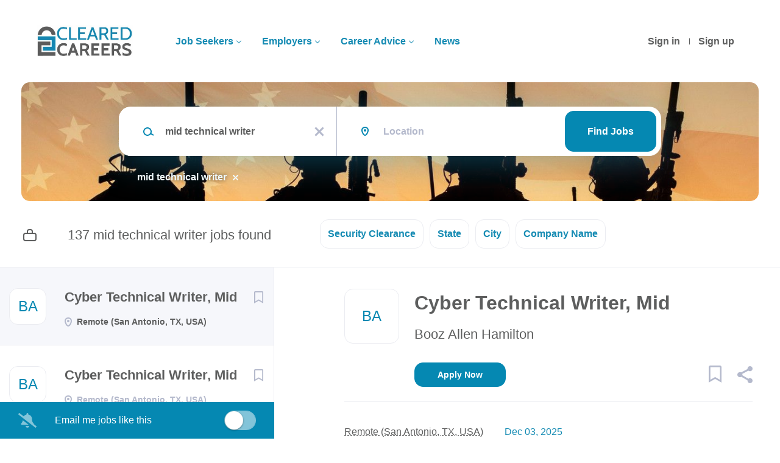

--- FILE ---
content_type: text/html;charset=utf-8
request_url: https://clearedcareers.com/jobs/mid-technical-writer-jobs/
body_size: 14838
content:
<!DOCTYPE html>
<html lang="en">
<head>
    <meta charset="utf-8">
    <meta http-equiv="X-UA-Compatible" content="IE=edge">
    <meta name="viewport" content="width=device-width, initial-scale=1">
    <!-- The above 3 meta tags *must* come first in the head; any other head content must come *after* these tags -->

    <meta name="keywords" content="137 mid technical writer jobs available on Cleared Careers. Apply or sign up for job alerts to get new jobs by email.">
    <meta name="description" content="137 mid technical writer jobs available on Cleared Careers. Apply or sign up for job alerts to get new jobs by email.">
    <meta name="viewport" content="width=device-width, height=device-height, initial-scale=1.0, target-densityDpi=device-dpi">
    <link rel="alternate" type="application/rss+xml" title="Jobs" href="https://clearedcareers.com/rss/">

    <title>Mid technical writer jobs | Cleared Careers</title>

    <link href="https://cdn.smartjobboard.com/2025.09/templates/Shift/assets/styles.css" rel="stylesheet">

    <link href="https://clearedcareers.com/templates/Shift/assets/style/styles.css?v=1762877761.3129" rel="stylesheet" id="styles">

    <link rel="icon" href="https://clearedcareers.com/templates/Shift/assets/images/ClearedCareers_icon.png" type="image/x-icon" />
<meta name="robots" content="noindex">
<meta property="og:type" content="website" />
<meta property="og:site_name" content="Cleared Careers" />
<meta property="og:url" content="https://clearedcareers.com/jobs/mid-technical-writer-jobs/" />
<meta property="og:title" content="Mid technical writer jobs | Cleared Careers" />
<meta property="og:description" content="137 mid technical writer jobs available on Cleared Careers. Apply or sign up for job alerts to get new jobs by email." />
<meta property="og:image" content="https://clearedcareers.com/templates/Shift/assets/images/ClearedCareers_social.png" />
<meta name="twitter:image" content="https://clearedcareers.com/templates/Shift/assets/images/ClearedCareers_social.png">
<meta property="og:image" content="https://clearedcareers.com/templates/Shift/assets/images/ClearedCareers-logo.jpg" />
<script type="application/ld+json">{"@context":"https:\/\/schema.org","@type":"WebSite","url":"https:\/\/clearedcareers.com","image":"https:\/\/clearedcareers.com\/templates\/Shift\/assets\/images\/ClearedCareers-logo.jpg","description":"ClearedCareers.com connects cleared job seekers with security clearance jobs. Employers post their cleared jobs and make cleared connections with our registered job hunters. Cleared Careers can be found through us via our employment website, cleared hiring events, and online virtual job fairs. Positions on our site are for US security clearance holders.","keywords":"Cleared Careers Career Security Clearance Jobs Website Finding Cleared Jobs Making Cleared Connections","name":"Cleared Careers","potentialAction":{"@type":"SearchAction","target":"https:\/\/clearedcareers.com\/jobs\/?q={q}","query-input":"required name=q"}}</script>
            <!-- Global Site Tag (gtag.js) - Google Analytics -->
        <script async src="https://www.googletagmanager.com/gtag/js?id=UA-69410640-1"></script>
        <script>
            window.dataLayer = window.dataLayer || [];
            function gtag(){ dataLayer.push(arguments); }
            gtag('js', new Date());
                            gtag('config', 'UA-69410640-1', { 'anonymize_ip': true });
                                        gtag('config', 'UA-110320771-1', {
                    'anonymize_ip': true,
                    'dimension1': 'clearedcareers.mysmartjobboard.com',
                    'dimension2': 'Shift'
                });
                    </script>
                <!-- Google Tag Manager -->
        <script>(function(w,d,s,l,i){w[l]=w[l]||[];w[l].push({'gtm.start':
            new Date().getTime(),event:'gtm.js'});var f=d.getElementsByTagName(s)[0],
                    j=d.createElement(s),dl=l!='dataLayer'?'&l='+l:'';j.async=true;j.src=
                    'https://www.googletagmanager.com/gtm.js?id='+i+dl;f.parentNode.insertBefore(j,f);
                    })(window,document,'script','dataLayer','GTM-56BH6QK');</script>
        <!-- End Google Tag Manager -->
        <!-- Google Tag Manager (noscript) -->
        <noscript><iframe src="https://www.googletagmanager.com/ns.html?id=GTM-56BH6QK"
                          height="0" width="0" style="display:none;visibility:hidden"></iframe></noscript>
        <!-- End Google Tag Manager (noscript) -->
                <script>
            
            !function(f,b,e,v,n,t,s){if(f.fbq)return;n=f.fbq=function(){n.callMethod?
                n.callMethod.apply(n,arguments):n.queue.push(arguments)};if(!f._fbq)f._fbq=n;
                n.push=n;n.loaded=!0;n.version='2.0';n.queue=[];t=b.createElement(e);t.async=!0;
                t.src=v;s=b.getElementsByTagName(e)[0];s.parentNode.insertBefore(t,s)}(window,
                document,'script','https://connect.facebook.net/en_US/fbevents.js');
            
            fbq('init', '1020194561360443');
            fbq('track', 'PageView');
        </script>
        <noscript><img height="1" width="1" style="display:none"
                       src="https://www.facebook.com/tr?id=1020194561360443&ev=PageView&noscript=1"
            /></noscript>
    <script>
    </script>

<script>
window.dataLayer = window.dataLayer || [];
window.dataLayer.push({
    "search_keyword": "mid technical writer",
    "logged_in": "no",
    "site_name": "clearedcareers.com",
    "page_type": "search",
    "page_name": "Mid technical writer jobs"
});</script>    <style type="text/css">.search-results__top .search-results__title {
 display: none;
}

.navbar-left .navbar__item a {
 color: #158bb3 !important;
 font-weight: bold; 
}

.listing__title, .main-sections__backfill .listing__title {
    color: #FF0000 !important;
    padding-left: 10px;
}

.navbar__link, navbar__item active {
    background: none;
    color: #5d5e5e !important;
}

.form .form-label {
  color: #158bb3 !important;
 font-weight: bold; 
}

.title__secondary, .title__primary, .listing-item__info--item, .btn__refine-search, .product-item__title, .details-body__title, .listing-item__title, .widget-title{
  color: #158bb3 !important;
 font-weight: bold; 
}


.refine-search__item-list {
    margin: 15px 0;
    font-size: 15px; !important;
}

.video-container { position: relative; padding-bottom: 56.25%; padding-top: 30px; height: 0; overflow: hidden; }

.video-container iframe, .video-container object, .video-container embed { position: absolute; top: 0; left: 0; width: 100%; height: 100%; 
}

.well.product-item, .refine-search .btn__refine-search[aria-expanded="true"] {
  background: aliceblue;
}</style>
    <script>
  const urlPath = window.location.pathname;

   if (urlPath === '/resumes') {
     document.addEventListener('DOMContentLoaded', function(){	
       let toggleCount = document.querySelector('.search-results-subtitle');
       toggleCount.style.color = 'white';
       toggleCount.style.display = 'none';
     });
   }
</script>
</head>
<body >
    <a class="sr-only sr-only-focusable skip-to-main-content" href="#nav-body">Skip to main content</a>

<nav class="navbar navbar-default">
	<div class="container container-fluid">
		<div class="burger-button__wrapper burger-button__wrapper__js visible-sm visible-xs"
			 data-target="#navbar-collapse" data-toggle="collapse">
			<a href="#" title="Menu"><div class="burger-button"></div></a>
		</div>
		<div class="logo navbar-header">
			<a class="logo__text navbar-brand" href="https://clearedcareers.com">
				<img src="https://clearedcareers.com/templates/Shift/assets/images/ClearedCareers-logo.jpg" alt="Cleared Careers" />
			</a>
		</div>
		<div class="collapse navbar-collapse" id="navbar-collapse">
			<div class="navbar-menu-container">
				<ul class="nav navbar-nav navbar-right">
											<li class="navbar__item ">
							<a class="navbar__link" href="https://clearedcareers.com/login/">Sign in</a>
						</li>
						<li class="navbar__item ">
							<a class="navbar__link" href="https://clearedcareers.com/registration/">Sign up</a>
						</li>
									</ul>
				<div>
					<ul class="nav navbar-nav navbar-left">
            <li class="navbar__item  dropdown">
            <a class="navbar__link" href="#" >Job Seekers</a>
                            <ul class="dropdown-menu">
                                            <li class="navbar__item ">
                            <a class="navbar__link" href="https://clearedcareers.com/add-listing/?listing_type_id=Resume" >Upload Resume</a>
                        </li>
                                            <li class="navbar__item ">
                            <a class="navbar__link" href="/jobs/" >Find a Job</a>
                        </li>
                                            <li class="navbar__item ">
                            <a class="navbar__link" href="https://clearedcareers.com/blog/december-4th-nationwide-virtual-hiring-event/" target="_blank">12/4 Job Fair (Virtual)</a>
                        </li>
                                            <li class="navbar__item ">
                            <a class="navbar__link" href="https://clearedcareers.com/blog/january-28th-2026-job-fair/" >1/28 Job Fair (COS)</a>
                        </li>
                                            <li class="navbar__item ">
                            <a class="navbar__link" href="https://clearedcareers.com/blog/hiring-event/" >Upcoming Hiring Events</a>
                        </li>
                                    </ul>
                    </li>
            <li class="navbar__item  dropdown">
            <a class="navbar__link" href="#" >Employers</a>
                            <ul class="dropdown-menu">
                                            <li class="navbar__item ">
                            <a class="navbar__link" href="/hiring-event-information-request/" >Hiring Event RFI</a>
                        </li>
                                            <li class="navbar__item ">
                            <a class="navbar__link" href="/add-listing/?listing_type_id=Job" >Post a Job</a>
                        </li>
                                            <li class="navbar__item ">
                            <a class="navbar__link" href="/resumes/" >Search Resumes</a>
                        </li>
                                            <li class="navbar__item ">
                            <a class="navbar__link" href="/hiring-events/" >Hiring Events</a>
                        </li>
                                            <li class="navbar__item ">
                            <a class="navbar__link" href="https://clearedcareers.com/blog/testimonials/" >Testimonials</a>
                        </li>
                                            <li class="navbar__item ">
                            <a class="navbar__link" href="/resume-database/" >Resume Database</a>
                        </li>
                                            <li class="navbar__item ">
                            <a class="navbar__link" href="/employer-products/" >Pricing Plans</a>
                        </li>
                                    </ul>
                    </li>
            <li class="navbar__item  dropdown">
            <a class="navbar__link" href="#" >Career Advice</a>
                            <ul class="dropdown-menu">
                                            <li class="navbar__item ">
                            <a class="navbar__link" href="/job_fair_tips/" >Job Fair Tips</a>
                        </li>
                                            <li class="navbar__item ">
                            <a class="navbar__link" href="/virtual-job-fair-tips/" >Virtual Event Tips</a>
                        </li>
                                            <li class="navbar__item ">
                            <a class="navbar__link" href="https://clearedcareers.com/blog/career-advice/" >Articles</a>
                        </li>
                                    </ul>
                    </li>
            <li class="navbar__item ">
            <a class="navbar__link" href="https://clearedcareers.com/blog/contracts/" >News</a>
                    </li>
    </ul>


				</div>
			</div>
		</div>
	</div>
</nav>

<div id="apply-modal" class="modal fade" tabindex="-1">
	<div class="modal-dialog">
		<div class="modal-content">
			<div class="modal-header">
				<button type="button" class="close" data-dismiss="modal" aria-label="Close"></button>
				<h4 class="modal-title"></h4>
			</div>
			<div class="modal-body">
			</div>
		</div>
	</div>
</div>

<a id="nav-body" class="skip-content" tabindex="-1"></a>
                    
    <div class="page-row page-row-expanded">
        <div class="display-item">
            

	<div class="search-header search-header__with-current-search"></div>
	<div class="quick-search__inner-pages quick-search__inner-pages__with-current-search ">
			<div class="container container-fluid quick-search">
	<div class="quick-search__wrapper well">
		<form action="https://clearedcareers.com/jobs/" class="form-inline row" target="_top">
			<div class="form-group form-group__input  form-group__keywords">
				<label for="keywords" class="form-label sr-only">Keywords</label>
				<input type="text" value="mid technical writer" class="form-control form-control__centered" name="q" id="keywords" placeholder="Keywords" />
			</div>
							<div class="form-group form-group__input form-group__Location">
					<label for="Location" class="form-label sr-only">Location</label>
<input type="text" name="l" id="Location" class="form-control form-control__google-location" value="" placeholder="Location"/>
<input type="hidden" name="r" disabled />
				</div>
																																									<div class="form-group form-group__btn">
				<label for="quick-search" class="form-label sr-only">Find Jobs</label>
				<button id="quick-search" type="submit" class="quick-search__find btn btn__orange btn__bold ">Find Jobs</button>
			</div>
		</form>
	</div>
</div>



					<div class="container container-fluid current-search-container hidden-xs">
				<div class="current-search">
																		<a class="badge" href="https://clearedcareers.com/jobs/" aria-label="Remove &quot;mid technical writer&quot; from search">mid technical writer</a>
															</div>
			</div>
			</div>

	<div class="container search-results-container ">
		<div class="details-body row">
			<div class="search-results__top  clearfix col-sm-5">
				                    <h1 class="search-results-subtitle">
                        <span>137 mid technical writer jobs found</span>
					</h1>
							</div>

			
							<div class="refine-search">
					<a class="toggle--refine-search visible-xs" role="button" data-toggle="collapse" href="#" aria-expanded="true">
						Refine Search					</a>
					<div class="refine-search__wrapper" id="refine-search__wrapper">
						<div class=" visible-xs">
							<div class="header-back-container">
								<a class="toggle--refine-search icon-delete" role="button" data-toggle="collapse" href="#" aria-expanded="true">
									Refine Search								</a>
							</div>
						</div>

						<div id="refine-search__content">
	<div class="panel">
		<div class="refine-search__wrapper__selector hidden-xs">
                        			                            <div class="refine-search__block">
                    <a href="javascript:void(0)" role="button" id="refine-button-custom_field_SecurityClearance_2064" class="btn__refine-search" data-toggle="collapse" data-target="#refine-block-custom_field_SecurityClearance_2064" data-parent="#refine-search__content" aria-expanded="false">
                                                Security Clearance                    </a>
                </div>
                            <div class="refine-search__block">
                    <a href="javascript:void(0)" role="button" id="refine-button-State" class="btn__refine-search" data-toggle="collapse" data-target="#refine-block-State" data-parent="#refine-search__content" aria-expanded="false">
                                                State                    </a>
                </div>
                            <div class="refine-search__block">
                    <a href="javascript:void(0)" role="button" id="refine-button-City" class="btn__refine-search" data-toggle="collapse" data-target="#refine-block-City" data-parent="#refine-search__content" aria-expanded="false">
                                                City                    </a>
                </div>
                            <div class="refine-search__block">
                    <a href="javascript:void(0)" role="button" id="refine-button-CompanyName" class="btn__refine-search" data-toggle="collapse" data-target="#refine-block-CompanyName" data-parent="#refine-search__content" aria-expanded="false">
                                                Company Name                    </a>
                </div>
            		</div>

        
		
					<div class="collapse clearfix" id="refine-block-custom_field_SecurityClearance_2064" >
				<div class="refine-search__block__title visible-xs">
										Security Clearance				</div>
				<div class="refine-search__block__grid refine-search__block__grid__flex" id="refine-block-flex-custom_field_SecurityClearance_2064">
                                            <a class="refine-search__item" href="https://clearedcareers.com/jobs/?q=mid%20technical%20writer&security_clearance=SECRET" rel="nofollow">
                            <span class="refine-search__value">SECRET</span>
                            <span class="refine-search__count">&nbsp;(76)</span>
                        </a>
                                            <a class="refine-search__item" href="https://clearedcareers.com/jobs/?q=mid%20technical%20writer&security_clearance=TS%2FSCI" rel="nofollow">
                            <span class="refine-search__value">TS/SCI</span>
                            <span class="refine-search__count">&nbsp;(25)</span>
                        </a>
                                            <a class="refine-search__item" href="https://clearedcareers.com/jobs/?q=mid%20technical%20writer&security_clearance=Top%20Secret" rel="nofollow">
                            <span class="refine-search__value">Top Secret</span>
                            <span class="refine-search__count">&nbsp;(21)</span>
                        </a>
                                            <a class="refine-search__item" href="https://clearedcareers.com/jobs/?q=mid%20technical%20writer&security_clearance=TS%2FSCI%20Poly" rel="nofollow">
                            <span class="refine-search__value">TS/SCI Poly</span>
                            <span class="refine-search__count">&nbsp;(10)</span>
                        </a>
                                            <a class="refine-search__item" href="https://clearedcareers.com/jobs/?q=mid%20technical%20writer&security_clearance=TS%2FSCI%20CI%20Poly" rel="nofollow">
                            <span class="refine-search__value">TS/SCI CI Poly</span>
                            <span class="refine-search__count">&nbsp;(3)</span>
                        </a>
                                            <a class="refine-search__item" href="https://clearedcareers.com/jobs/?q=mid%20technical%20writer&security_clearance=TS%2FSCI%20FS%20Poly" rel="nofollow">
                            <span class="refine-search__value">TS/SCI FS Poly</span>
                            <span class="refine-search__count">&nbsp;(1)</span>
                        </a>
                                            <a class="refine-search__item" href="https://clearedcareers.com/jobs/?q=mid%20technical%20writer&security_clearance=DHS" rel="nofollow">
                            <span class="refine-search__value">DHS</span>
                            <span class="refine-search__count">&nbsp;(1)</span>
                        </a>
                    				</div>
			</div>
					<div class="collapse clearfix" id="refine-block-State" >
				<div class="refine-search__block__title visible-xs">
										State				</div>
				<div class="refine-search__block__grid refine-search__block__grid__flex" id="refine-block-flex-State">
                                            <a class="refine-search__item" href="https://clearedcareers.com/jobs/?q=mid%20technical%20writer&state=Remote" rel="nofollow">
                            <span class="refine-search__value">Remote</span>
                            <span class="refine-search__count">&nbsp;(52)</span>
                        </a>
                                            <a class="refine-search__item" href="https://clearedcareers.com/jobs/?q=mid%20technical%20writer&state=California" rel="nofollow">
                            <span class="refine-search__value">California</span>
                            <span class="refine-search__count">&nbsp;(23)</span>
                        </a>
                                            <a class="refine-search__item" href="https://clearedcareers.com/jobs/?q=mid%20technical%20writer&state=Florida" rel="nofollow">
                            <span class="refine-search__value">Florida</span>
                            <span class="refine-search__count">&nbsp;(18)</span>
                        </a>
                                            <a class="refine-search__item" href="https://clearedcareers.com/jobs/?q=mid%20technical%20writer&state=Arizona" rel="nofollow">
                            <span class="refine-search__value">Arizona</span>
                            <span class="refine-search__count">&nbsp;(17)</span>
                        </a>
                                            <a class="refine-search__item" href="https://clearedcareers.com/jobs/?q=mid%20technical%20writer&state=Virginia" rel="nofollow">
                            <span class="refine-search__value">Virginia</span>
                            <span class="refine-search__count">&nbsp;(12)</span>
                        </a>
                                            <a class="refine-search__item" href="https://clearedcareers.com/jobs/?q=mid%20technical%20writer&state=Colorado" rel="nofollow">
                            <span class="refine-search__value">Colorado</span>
                            <span class="refine-search__count">&nbsp;(9)</span>
                        </a>
                                            <a class="refine-search__item" href="https://clearedcareers.com/jobs/?q=mid%20technical%20writer&state=Maryland" rel="nofollow">
                            <span class="refine-search__value">Maryland</span>
                            <span class="refine-search__count">&nbsp;(9)</span>
                        </a>
                                            <a class="refine-search__item" href="https://clearedcareers.com/jobs/?q=mid%20technical%20writer&state=Alabama" rel="nofollow">
                            <span class="refine-search__value">Alabama</span>
                            <span class="refine-search__count">&nbsp;(7)</span>
                        </a>
                                            <a class="refine-search__item" href="https://clearedcareers.com/jobs/?q=mid%20technical%20writer&state=Texas" rel="nofollow">
                            <span class="refine-search__value">Texas</span>
                            <span class="refine-search__count">&nbsp;(6)</span>
                        </a>
                                            <a class="refine-search__item" href="https://clearedcareers.com/jobs/?q=mid%20technical%20writer&state=Utah" rel="nofollow">
                            <span class="refine-search__value">Utah</span>
                            <span class="refine-search__count">&nbsp;(6)</span>
                        </a>
                                            <a class="refine-search__item" href="https://clearedcareers.com/jobs/?q=mid%20technical%20writer&state=Massachusetts" rel="nofollow">
                            <span class="refine-search__value">Massachusetts</span>
                            <span class="refine-search__count">&nbsp;(5)</span>
                        </a>
                                            <a class="refine-search__item" href="https://clearedcareers.com/jobs/?q=mid%20technical%20writer&state=District%20of%20Columbia" rel="nofollow">
                            <span class="refine-search__value">District of Columbia</span>
                            <span class="refine-search__count">&nbsp;(3)</span>
                        </a>
                                            <a class="refine-search__item" href="https://clearedcareers.com/jobs/?q=mid%20technical%20writer&state=West%20Virginia" rel="nofollow">
                            <span class="refine-search__value">West Virginia</span>
                            <span class="refine-search__count">&nbsp;(3)</span>
                        </a>
                                            <a class="refine-search__item" href="https://clearedcareers.com/jobs/?q=mid%20technical%20writer&state=Minnesota" rel="nofollow">
                            <span class="refine-search__value">Minnesota</span>
                            <span class="refine-search__count">&nbsp;(2)</span>
                        </a>
                                            <a class="refine-search__item" href="https://clearedcareers.com/jobs/?q=mid%20technical%20writer&state=New%20York" rel="nofollow">
                            <span class="refine-search__value">New York</span>
                            <span class="refine-search__count">&nbsp;(2)</span>
                        </a>
                                            <a class="refine-search__item" href="https://clearedcareers.com/jobs/?q=mid%20technical%20writer&state=Northern%20Territory" rel="nofollow">
                            <span class="refine-search__value">Northern Territory</span>
                            <span class="refine-search__count">&nbsp;(2)</span>
                        </a>
                                            <a class="refine-search__item" href="https://clearedcareers.com/jobs/?q=mid%20technical%20writer&state=Ohio" rel="nofollow">
                            <span class="refine-search__value">Ohio</span>
                            <span class="refine-search__count">&nbsp;(2)</span>
                        </a>
                                            <a class="refine-search__item" href="https://clearedcareers.com/jobs/?q=mid%20technical%20writer&state=Oklahoma" rel="nofollow">
                            <span class="refine-search__value">Oklahoma</span>
                            <span class="refine-search__count">&nbsp;(2)</span>
                        </a>
                                            <a class="refine-search__item" href="https://clearedcareers.com/jobs/?q=mid%20technical%20writer&state=Georgia" rel="nofollow">
                            <span class="refine-search__value">Georgia</span>
                            <span class="refine-search__count">&nbsp;(1)</span>
                        </a>
                                            <a class="refine-search__item" href="https://clearedcareers.com/jobs/?q=mid%20technical%20writer&state=Hybrid" rel="nofollow">
                            <span class="refine-search__value">Hybrid</span>
                            <span class="refine-search__count">&nbsp;(1)</span>
                        </a>
                                            <a class="refine-search__item" href="https://clearedcareers.com/jobs/?q=mid%20technical%20writer&state=Illinois" rel="nofollow">
                            <span class="refine-search__value">Illinois</span>
                            <span class="refine-search__count">&nbsp;(1)</span>
                        </a>
                                            <a class="refine-search__item" href="https://clearedcareers.com/jobs/?q=mid%20technical%20writer&state=Nebraska" rel="nofollow">
                            <span class="refine-search__value">Nebraska</span>
                            <span class="refine-search__count">&nbsp;(1)</span>
                        </a>
                                            <a class="refine-search__item" href="https://clearedcareers.com/jobs/?q=mid%20technical%20writer&state=Nevada" rel="nofollow">
                            <span class="refine-search__value">Nevada</span>
                            <span class="refine-search__count">&nbsp;(1)</span>
                        </a>
                                            <a class="refine-search__item" href="https://clearedcareers.com/jobs/?q=mid%20technical%20writer&state=New%20Jersey" rel="nofollow">
                            <span class="refine-search__value">New Jersey</span>
                            <span class="refine-search__count">&nbsp;(1)</span>
                        </a>
                                            <a class="refine-search__item" href="https://clearedcareers.com/jobs/?q=mid%20technical%20writer&state=North%20Carolina" rel="nofollow">
                            <span class="refine-search__value">North Carolina</span>
                            <span class="refine-search__count">&nbsp;(1)</span>
                        </a>
                                            <a class="refine-search__item" href="https://clearedcareers.com/jobs/?q=mid%20technical%20writer&state=Rhineland-Palatinate" rel="nofollow">
                            <span class="refine-search__value">Rhineland-Palatinate</span>
                            <span class="refine-search__count">&nbsp;(1)</span>
                        </a>
                                            <a class="refine-search__item" href="https://clearedcareers.com/jobs/?q=mid%20technical%20writer&state=Washington" rel="nofollow">
                            <span class="refine-search__value">Washington</span>
                            <span class="refine-search__count">&nbsp;(1)</span>
                        </a>
                                            <a class="refine-search__item" href="https://clearedcareers.com/jobs/?q=mid%20technical%20writer&state=Wiltshire" rel="nofollow">
                            <span class="refine-search__value">Wiltshire</span>
                            <span class="refine-search__count">&nbsp;(1)</span>
                        </a>
                    				</div>
			</div>
					<div class="collapse clearfix" id="refine-block-City" >
				<div class="refine-search__block__title visible-xs">
										City				</div>
				<div class="refine-search__block__grid refine-search__block__grid__flex" id="refine-block-flex-City">
                                            <a class="refine-search__item" href="https://clearedcareers.com/jobs/?q=mid%20technical%20writer&city=Remote" rel="nofollow">
                            <span class="refine-search__value">Remote</span>
                            <span class="refine-search__count">&nbsp;(52)</span>
                        </a>
                                            <a class="refine-search__item" href="https://clearedcareers.com/jobs/?q=mid%20technical%20writer&city=Melbourne" rel="nofollow">
                            <span class="refine-search__value">Melbourne</span>
                            <span class="refine-search__count">&nbsp;(15)</span>
                        </a>
                                            <a class="refine-search__item" href="https://clearedcareers.com/jobs/?q=mid%20technical%20writer&city=Tucson" rel="nofollow">
                            <span class="refine-search__value">Tucson</span>
                            <span class="refine-search__count">&nbsp;(8)</span>
                        </a>
                                            <a class="refine-search__item" href="https://clearedcareers.com/jobs/?q=mid%20technical%20writer&city=Huntsville" rel="nofollow">
                            <span class="refine-search__value">Huntsville</span>
                            <span class="refine-search__count">&nbsp;(7)</span>
                        </a>
                                            <a class="refine-search__item" href="https://clearedcareers.com/jobs/?q=mid%20technical%20writer&city=Los%20Angeles" rel="nofollow">
                            <span class="refine-search__value">Los Angeles</span>
                            <span class="refine-search__count">&nbsp;(7)</span>
                        </a>
                                            <a class="refine-search__item" href="https://clearedcareers.com/jobs/?q=mid%20technical%20writer&city=Redondo%20Beach" rel="nofollow">
                            <span class="refine-search__value">Redondo Beach</span>
                            <span class="refine-search__count">&nbsp;(6)</span>
                        </a>
                                            <a class="refine-search__item" href="https://clearedcareers.com/jobs/?q=mid%20technical%20writer&city=Roy" rel="nofollow">
                            <span class="refine-search__value">Roy</span>
                            <span class="refine-search__count">&nbsp;(6)</span>
                        </a>
                                            <a class="refine-search__item" href="https://clearedcareers.com/jobs/?q=mid%20technical%20writer&city=Aurora" rel="nofollow">
                            <span class="refine-search__value">Aurora</span>
                            <span class="refine-search__count">&nbsp;(5)</span>
                        </a>
                                            <a class="refine-search__item" href="https://clearedcareers.com/jobs/?q=mid%20technical%20writer&city=Chandler" rel="nofollow">
                            <span class="refine-search__value">Chandler</span>
                            <span class="refine-search__count">&nbsp;(5)</span>
                        </a>
                                            <a class="refine-search__item" href="https://clearedcareers.com/jobs/?q=mid%20technical%20writer&city=Colorado%20Springs" rel="nofollow">
                            <span class="refine-search__value">Colorado Springs</span>
                            <span class="refine-search__count">&nbsp;(4)</span>
                        </a>
                                            <a class="refine-search__item" href="https://clearedcareers.com/jobs/?q=mid%20technical%20writer&city=San%20Antonio" rel="nofollow">
                            <span class="refine-search__value">San Antonio</span>
                            <span class="refine-search__count">&nbsp;(4)</span>
                        </a>
                                            <a class="refine-search__item" href="https://clearedcareers.com/jobs/?q=mid%20technical%20writer&city=San%20Diego" rel="nofollow">
                            <span class="refine-search__value">San Diego</span>
                            <span class="refine-search__count">&nbsp;(4)</span>
                        </a>
                                            <a class="refine-search__item" href="https://clearedcareers.com/jobs/?q=mid%20technical%20writer&city=Dulles" rel="nofollow">
                            <span class="refine-search__value">Dulles</span>
                            <span class="refine-search__count">&nbsp;(3)</span>
                        </a>
                                            <a class="refine-search__item" href="https://clearedcareers.com/jobs/?q=mid%20technical%20writer&city=Fairfax" rel="nofollow">
                            <span class="refine-search__value">Fairfax</span>
                            <span class="refine-search__count">&nbsp;(3)</span>
                        </a>
                                            <a class="refine-search__item" href="https://clearedcareers.com/jobs/?q=mid%20technical%20writer&city=Linthicum%20Heights" rel="nofollow">
                            <span class="refine-search__value">Linthicum Heights</span>
                            <span class="refine-search__count">&nbsp;(3)</span>
                        </a>
                                            <a class="refine-search__item" href="https://clearedcareers.com/jobs/?q=mid%20technical%20writer&city=Mesa" rel="nofollow">
                            <span class="refine-search__value">Mesa</span>
                            <span class="refine-search__count">&nbsp;(3)</span>
                        </a>
                                            <a class="refine-search__item" href="https://clearedcareers.com/jobs/?q=mid%20technical%20writer&city=Rocket%20Center" rel="nofollow">
                            <span class="refine-search__value">Rocket Center</span>
                            <span class="refine-search__count">&nbsp;(3)</span>
                        </a>
                                            <a class="refine-search__item" href="https://clearedcareers.com/jobs/?q=mid%20technical%20writer&city=Washington" rel="nofollow">
                            <span class="refine-search__value">Washington</span>
                            <span class="refine-search__count">&nbsp;(3)</span>
                        </a>
                                            <a class="refine-search__item" href="https://clearedcareers.com/jobs/?q=mid%20technical%20writer&city=Baltimore" rel="nofollow">
                            <span class="refine-search__value">Baltimore</span>
                            <span class="refine-search__count">&nbsp;(2)</span>
                        </a>
                                            <a class="refine-search__item" href="https://clearedcareers.com/jobs/?q=mid%20technical%20writer&city=Charlottesville" rel="nofollow">
                            <span class="refine-search__value">Charlottesville</span>
                            <span class="refine-search__count">&nbsp;(2)</span>
                        </a>
                                            <a class="refine-search__item" href="https://clearedcareers.com/jobs/?q=mid%20technical%20writer&city=Darwin" rel="nofollow">
                            <span class="refine-search__value">Darwin</span>
                            <span class="refine-search__count">&nbsp;(2)</span>
                        </a>
                                            <a class="refine-search__item" href="https://clearedcareers.com/jobs/?q=mid%20technical%20writer&city=Manhattan%20Beach" rel="nofollow">
                            <span class="refine-search__value">Manhattan Beach</span>
                            <span class="refine-search__count">&nbsp;(2)</span>
                        </a>
                                            <a class="refine-search__item" href="https://clearedcareers.com/jobs/?q=mid%20technical%20writer&city=Marlborough" rel="nofollow">
                            <span class="refine-search__value">Marlborough</span>
                            <span class="refine-search__count">&nbsp;(2)</span>
                        </a>
                                            <a class="refine-search__item" href="https://clearedcareers.com/jobs/?q=mid%20technical%20writer&city=McKinney" rel="nofollow">
                            <span class="refine-search__value">McKinney</span>
                            <span class="refine-search__count">&nbsp;(2)</span>
                        </a>
                                            <a class="refine-search__item" href="https://clearedcareers.com/jobs/?q=mid%20technical%20writer&city=Oklahoma%20City" rel="nofollow">
                            <span class="refine-search__value">Oklahoma City</span>
                            <span class="refine-search__count">&nbsp;(2)</span>
                        </a>
                                            <a class="refine-search__item" href="https://clearedcareers.com/jobs/?q=mid%20technical%20writer&city=Plymouth" rel="nofollow">
                            <span class="refine-search__value">Plymouth</span>
                            <span class="refine-search__count">&nbsp;(2)</span>
                        </a>
                                            <a class="refine-search__item" href="https://clearedcareers.com/jobs/?q=mid%20technical%20writer&city=Anaheim" rel="nofollow">
                            <span class="refine-search__value">Anaheim</span>
                            <span class="refine-search__count">&nbsp;(1)</span>
                        </a>
                                            <a class="refine-search__item" href="https://clearedcareers.com/jobs/?q=mid%20technical%20writer&city=Bellevue" rel="nofollow">
                            <span class="refine-search__value">Bellevue</span>
                            <span class="refine-search__count">&nbsp;(1)</span>
                        </a>
                                            <a class="refine-search__item" href="https://clearedcareers.com/jobs/?q=mid%20technical%20writer&city=Binghamton" rel="nofollow">
                            <span class="refine-search__value">Binghamton</span>
                            <span class="refine-search__count">&nbsp;(1)</span>
                        </a>
                                            <a class="refine-search__item" href="https://clearedcareers.com/jobs/?q=mid%20technical%20writer&city=Camp%20Pendleton%20North" rel="nofollow">
                            <span class="refine-search__value">Camp Pendleton North</span>
                            <span class="refine-search__count">&nbsp;(1)</span>
                        </a>
                                            <a class="refine-search__item" href="https://clearedcareers.com/jobs/?q=mid%20technical%20writer&city=Chantilly" rel="nofollow">
                            <span class="refine-search__value">Chantilly</span>
                            <span class="refine-search__count">&nbsp;(1)</span>
                        </a>
                                            <a class="refine-search__item" href="https://clearedcareers.com/jobs/?q=mid%20technical%20writer&city=Dayton" rel="nofollow">
                            <span class="refine-search__value">Dayton</span>
                            <span class="refine-search__count">&nbsp;(1)</span>
                        </a>
                                            <a class="refine-search__item" href="https://clearedcareers.com/jobs/?q=mid%20technical%20writer&city=Edwards%20Air%20Force%20Base" rel="nofollow">
                            <span class="refine-search__value">Edwards Air Force Base</span>
                            <span class="refine-search__count">&nbsp;(1)</span>
                        </a>
                                            <a class="refine-search__item" href="https://clearedcareers.com/jobs/?q=mid%20technical%20writer&city=Elkridge" rel="nofollow">
                            <span class="refine-search__value">Elkridge</span>
                            <span class="refine-search__count">&nbsp;(1)</span>
                        </a>
                                            <a class="refine-search__item" href="https://clearedcareers.com/jobs/?q=mid%20technical%20writer&city=Elkton" rel="nofollow">
                            <span class="refine-search__value">Elkton</span>
                            <span class="refine-search__count">&nbsp;(1)</span>
                        </a>
                                            <a class="refine-search__item" href="https://clearedcareers.com/jobs/?q=mid%20technical%20writer&city=Fayetteville" rel="nofollow">
                            <span class="refine-search__value">Fayetteville</span>
                            <span class="refine-search__count">&nbsp;(1)</span>
                        </a>
                                            <a class="refine-search__item" href="https://clearedcareers.com/jobs/?q=mid%20technical%20writer&city=Gilbert" rel="nofollow">
                            <span class="refine-search__value">Gilbert</span>
                            <span class="refine-search__count">&nbsp;(1)</span>
                        </a>
                                            <a class="refine-search__item" href="https://clearedcareers.com/jobs/?q=mid%20technical%20writer&city=Hagerstown" rel="nofollow">
                            <span class="refine-search__value">Hagerstown</span>
                            <span class="refine-search__count">&nbsp;(1)</span>
                        </a>
                                            <a class="refine-search__item" href="https://clearedcareers.com/jobs/?q=mid%20technical%20writer&city=Hybrid" rel="nofollow">
                            <span class="refine-search__value">Hybrid</span>
                            <span class="refine-search__count">&nbsp;(1)</span>
                        </a>
                                            <a class="refine-search__item" href="https://clearedcareers.com/jobs/?q=mid%20technical%20writer&city=Indian%20Head" rel="nofollow">
                            <span class="refine-search__value">Indian Head</span>
                            <span class="refine-search__count">&nbsp;(1)</span>
                        </a>
                                            <a class="refine-search__item" href="https://clearedcareers.com/jobs/?q=mid%20technical%20writer&city=Lexington" rel="nofollow">
                            <span class="refine-search__value">Lexington</span>
                            <span class="refine-search__count">&nbsp;(1)</span>
                        </a>
                                            <a class="refine-search__item" href="https://clearedcareers.com/jobs/?q=mid%20technical%20writer&city=McLean" rel="nofollow">
                            <span class="refine-search__value">McLean</span>
                            <span class="refine-search__count">&nbsp;(1)</span>
                        </a>
                                            <a class="refine-search__item" href="https://clearedcareers.com/jobs/?q=mid%20technical%20writer&city=Oak%20Harbor" rel="nofollow">
                            <span class="refine-search__value">Oak Harbor</span>
                            <span class="refine-search__count">&nbsp;(1)</span>
                        </a>
                                            <a class="refine-search__item" href="https://clearedcareers.com/jobs/?q=mid%20technical%20writer&city=Orlando" rel="nofollow">
                            <span class="refine-search__value">Orlando</span>
                            <span class="refine-search__count">&nbsp;(1)</span>
                        </a>
                                            <a class="refine-search__item" href="https://clearedcareers.com/jobs/?q=mid%20technical%20writer&city=Ramstein-Miesenbach" rel="nofollow">
                            <span class="refine-search__value">Ramstein-Miesenbach</span>
                            <span class="refine-search__count">&nbsp;(1)</span>
                        </a>
                                            <a class="refine-search__item" href="https://clearedcareers.com/jobs/?q=mid%20technical%20writer&city=Rolling%20Meadows" rel="nofollow">
                            <span class="refine-search__value">Rolling Meadows</span>
                            <span class="refine-search__count">&nbsp;(1)</span>
                        </a>
                                            <a class="refine-search__item" href="https://clearedcareers.com/jobs/?q=mid%20technical%20writer&city=Rome" rel="nofollow">
                            <span class="refine-search__value">Rome</span>
                            <span class="refine-search__count">&nbsp;(1)</span>
                        </a>
                                            <a class="refine-search__item" href="https://clearedcareers.com/jobs/?q=mid%20technical%20writer&city=Shalimar" rel="nofollow">
                            <span class="refine-search__value">Shalimar</span>
                            <span class="refine-search__count">&nbsp;(1)</span>
                        </a>
                                            <a class="refine-search__item" href="https://clearedcareers.com/jobs/?q=mid%20technical%20writer&city=Sparks" rel="nofollow">
                            <span class="refine-search__value">Sparks</span>
                            <span class="refine-search__count">&nbsp;(1)</span>
                        </a>
                                            <a class="refine-search__item" href="https://clearedcareers.com/jobs/?q=mid%20technical%20writer&city=Sterling" rel="nofollow">
                            <span class="refine-search__value">Sterling</span>
                            <span class="refine-search__count">&nbsp;(1)</span>
                        </a>
                                            <a class="refine-search__item" href="https://clearedcareers.com/jobs/?q=mid%20technical%20writer&city=Sunnyvale" rel="nofollow">
                            <span class="refine-search__value">Sunnyvale</span>
                            <span class="refine-search__count">&nbsp;(1)</span>
                        </a>
                                            <a class="refine-search__item" href="https://clearedcareers.com/jobs/?q=mid%20technical%20writer&city=Tampa" rel="nofollow">
                            <span class="refine-search__value">Tampa</span>
                            <span class="refine-search__count">&nbsp;(1)</span>
                        </a>
                                            <a class="refine-search__item" href="https://clearedcareers.com/jobs/?q=mid%20technical%20writer&city=Tewksbury" rel="nofollow">
                            <span class="refine-search__value">Tewksbury</span>
                            <span class="refine-search__count">&nbsp;(1)</span>
                        </a>
                                            <a class="refine-search__item" href="https://clearedcareers.com/jobs/?q=mid%20technical%20writer&city=Warminster" rel="nofollow">
                            <span class="refine-search__value">Warminster</span>
                            <span class="refine-search__count">&nbsp;(1)</span>
                        </a>
                                            <a class="refine-search__item" href="https://clearedcareers.com/jobs/?q=mid%20technical%20writer&city=Warner%20Robins" rel="nofollow">
                            <span class="refine-search__value">Warner Robins</span>
                            <span class="refine-search__count">&nbsp;(1)</span>
                        </a>
                                            <a class="refine-search__item" href="https://clearedcareers.com/jobs/?q=mid%20technical%20writer&city=Wharton" rel="nofollow">
                            <span class="refine-search__value">Wharton</span>
                            <span class="refine-search__count">&nbsp;(1)</span>
                        </a>
                                            <a class="refine-search__item" href="https://clearedcareers.com/jobs/?q=mid%20technical%20writer&city=Woburn" rel="nofollow">
                            <span class="refine-search__value">Woburn</span>
                            <span class="refine-search__count">&nbsp;(1)</span>
                        </a>
                                            <a class="refine-search__item" href="https://clearedcareers.com/jobs/?q=mid%20technical%20writer&city=Wright-Patterson%20Air%20Force%20Base" rel="nofollow">
                            <span class="refine-search__value">Wright-Patterson Air Force Base</span>
                            <span class="refine-search__count">&nbsp;(1)</span>
                        </a>
                                            <a class="refine-search__item" href="https://clearedcareers.com/jobs/?q=mid%20technical%20writer&city=Yorktown" rel="nofollow">
                            <span class="refine-search__value">Yorktown</span>
                            <span class="refine-search__count">&nbsp;(1)</span>
                        </a>
                    				</div>
			</div>
					<div class="collapse clearfix" id="refine-block-CompanyName" >
				<div class="refine-search__block__title visible-xs">
										Company Name				</div>
				<div class="refine-search__block__grid refine-search__block__grid__flex" id="refine-block-flex-CompanyName">
                                            <a class="refine-search__item" href="https://clearedcareers.com/jobs/?q=mid%20technical%20writer&company=Northrop%20Grumman" rel="nofollow">
                            <span class="refine-search__value">Northrop Grumman</span>
                            <span class="refine-search__count">&nbsp;(85)</span>
                        </a>
                                            <a class="refine-search__item" href="https://clearedcareers.com/jobs/?q=mid%20technical%20writer&company=RTX" rel="nofollow">
                            <span class="refine-search__value">RTX</span>
                            <span class="refine-search__count">&nbsp;(20)</span>
                        </a>
                                            <a class="refine-search__item" href="https://clearedcareers.com/jobs/?q=mid%20technical%20writer&company=Booz%20Allen%20Hamilton" rel="nofollow">
                            <span class="refine-search__value">Booz Allen Hamilton</span>
                            <span class="refine-search__count">&nbsp;(19)</span>
                        </a>
                                            <a class="refine-search__item" href="https://clearedcareers.com/jobs/?q=mid%20technical%20writer&company=ICR" rel="nofollow">
                            <span class="refine-search__value">ICR</span>
                            <span class="refine-search__count">&nbsp;(6)</span>
                        </a>
                                            <a class="refine-search__item" href="https://clearedcareers.com/jobs/?q=mid%20technical%20writer&company=Sierra%20Nevada%20Corporation" rel="nofollow">
                            <span class="refine-search__value">Sierra Nevada Corporation</span>
                            <span class="refine-search__count">&nbsp;(4)</span>
                        </a>
                                            <a class="refine-search__item" href="https://clearedcareers.com/jobs/?q=mid%20technical%20writer&company=NASK" rel="nofollow">
                            <span class="refine-search__value">NASK</span>
                            <span class="refine-search__count">&nbsp;(2)</span>
                        </a>
                                            <a class="refine-search__item" href="https://clearedcareers.com/jobs/?q=mid%20technical%20writer&company=Rampart%20Technologies" rel="nofollow">
                            <span class="refine-search__value">Rampart Technologies</span>
                            <span class="refine-search__count">&nbsp;(1)</span>
                        </a>
                    				</div>
			</div>
			</div>
</div>



					</div>
				</div>

									<div class="container container-fluid current-search-container visible-xs">
						<div class="current-search">
                            																								<a class="badge" href="https://clearedcareers.com/jobs/" aria-label="Remove &quot;mid technical writer&quot; from search">mid technical writer</a>
																					</div>
					</div>
															</div>

		<a id="nav-job-list" class="skip-content" tabindex="-1"></a>

		<div class="details-body details-body__search details-body__search-border row ">
			<div class="search-results search-results__listings-left">
				<div class="row">
					<div class="search-results__listings-left__scroll-container search-results__listings-left__scroll-container__with-alert">
						<div class="widgets__container editable-only     " data-name="job_search_list">
            <div class="section" data-type="listing_search_list" data-name="Job Search List" >
            			<article class="media listing-item listing-item__jobs   " data-id="783624">
            <div class="listing-item-left">
            <div class="listing-item__logo">
                                    <span class="image__fallback" title="Booz Allen Hamilton">
                        BA
                    </span>
                            </div>
                    </div>
    
    <div class="listing-item-center">
        <div class="listing-item__title">
                            <a href="https://clearedcareers.com/job/783624/cyber-technical-writer-mid/" class="link">Cyber Technical Writer, Mid</a>
                                </div>
        <div class="listing-item-right">
                            <a class="save-job" data-toggle="modal" data-target="#apply-modal" data-id="783624" title="Save" data-href="/saved-jobs/?id=783624&action=save&reload=✓" rel="nofollow" href="#"></a>
                    </div>
        <div class="listing-item__about">
                                        <div class="listing-item__additional listing-item__additional--location">
                    Remote (San Antonio, TX, USA)
                </div>
                    </div>
                    </div>
</article>

						<article class="media listing-item listing-item__jobs   " data-id="783633">
            <div class="listing-item-left">
            <div class="listing-item__logo">
                                    <span class="image__fallback" title="Booz Allen Hamilton">
                        BA
                    </span>
                            </div>
                    </div>
    
    <div class="listing-item-center">
        <div class="listing-item__title">
                            <a href="https://clearedcareers.com/job/783633/cyber-technical-writer-mid/" class="link">Cyber Technical Writer, Mid</a>
                                </div>
        <div class="listing-item-right">
                            <a class="save-job" data-toggle="modal" data-target="#apply-modal" data-id="783633" title="Save" data-href="/saved-jobs/?id=783633&action=save&reload=✓" rel="nofollow" href="#"></a>
                    </div>
        <div class="listing-item__about">
                                        <div class="listing-item__additional listing-item__additional--location">
                    Remote (San Antonio, TX, USA)
                </div>
                    </div>
                    </div>
</article>

						<article class="media listing-item listing-item__jobs   " data-id="785623">
            <div class="listing-item-left">
            <div class="listing-item__logo">
                                    <span class="image__fallback" title="Northrop Grumman">
                        NG
                    </span>
                            </div>
                    </div>
    
    <div class="listing-item-center">
        <div class="listing-item__title">
                            <a href="https://clearedcareers.com/job/785623/principal-technical-writer-and-editor-skillbridge/" class="link">Principal Technical Writer and Editor (SkillBridge)</a>
                                </div>
        <div class="listing-item-right">
                            <a class="save-job" data-toggle="modal" data-target="#apply-modal" data-id="785623" title="Save" data-href="/saved-jobs/?id=785623&action=save&reload=✓" rel="nofollow" href="#"></a>
                    </div>
        <div class="listing-item__about">
                                        <div class="listing-item__additional listing-item__additional--location">
                    Melbourne, FL, USA
                </div>
                    </div>
                    </div>
</article>

						<article class="media listing-item listing-item__jobs   " data-id="787832">
            <div class="listing-item-left">
            <div class="listing-item__logo">
                                    <span class="image__fallback" title="Sierra Nevada Corporation">
                        SN
                    </span>
                            </div>
                    </div>
    
    <div class="listing-item-center">
        <div class="listing-item__title">
                            <a href="https://clearedcareers.com/job/787832/production-technician-ii/" class="link">Production Technician II</a>
                                </div>
        <div class="listing-item-right">
                            <a class="save-job" data-toggle="modal" data-target="#apply-modal" data-id="787832" title="Save" data-href="/saved-jobs/?id=787832&action=save&reload=✓" rel="nofollow" href="#"></a>
                    </div>
        <div class="listing-item__about">
                                        <div class="listing-item__additional listing-item__additional--location">
                    Sparks, NV, USA
                </div>
                    </div>
                    </div>
</article>

						<article class="media listing-item listing-item__jobs   " data-id="787864">
            <div class="listing-item-left">
            <div class="listing-item__logo">
                                    <span class="image__fallback" title="Sierra Nevada Corporation">
                        SN
                    </span>
                            </div>
                    </div>
    
    <div class="listing-item-center">
        <div class="listing-item__title">
                            <a href="https://clearedcareers.com/job/787864/logistics-engineer-iii/" class="link">Logistics Engineer III</a>
                                </div>
        <div class="listing-item-right">
                            <a class="save-job" data-toggle="modal" data-target="#apply-modal" data-id="787864" title="Save" data-href="/saved-jobs/?id=787864&action=save&reload=✓" rel="nofollow" href="#"></a>
                    </div>
        <div class="listing-item__about">
                                        <div class="listing-item__additional listing-item__additional--location">
                    Dayton, OH, USA
                </div>
                    </div>
                    </div>
</article>

						<article class="media listing-item listing-item__jobs   " data-id="787791">
            <div class="listing-item-left">
            <div class="listing-item__logo">
                                    <span class="image__fallback" title="Sierra Nevada Corporation">
                        SN
                    </span>
                            </div>
                    </div>
    
    <div class="listing-item-center">
        <div class="listing-item__title">
                            <a href="https://clearedcareers.com/job/787791/product-support-engineer-iii-deploy-only/" class="link">Product Support Engineer III - Deploy Only</a>
                                </div>
        <div class="listing-item-right">
                            <a class="save-job" data-toggle="modal" data-target="#apply-modal" data-id="787791" title="Save" data-href="/saved-jobs/?id=787791&action=save&reload=✓" rel="nofollow" href="#"></a>
                    </div>
        <div class="listing-item__about">
                                        <div class="listing-item__additional listing-item__additional--location">
                    Remote (Shalimar, FL, USA)
                </div>
                    </div>
                    </div>
</article>

						<article class="media listing-item listing-item__jobs   " data-id="787728">
            <div class="listing-item-left">
            <div class="listing-item__logo">
                                    <span class="image__fallback" title="Sierra Nevada Corporation">
                        SN
                    </span>
                            </div>
                    </div>
    
    <div class="listing-item-center">
        <div class="listing-item__title">
                            <a href="https://clearedcareers.com/job/787728/sr-technical-training-development-lead/" class="link">Sr Technical Training Development Lead</a>
                                </div>
        <div class="listing-item-right">
                            <a class="save-job" data-toggle="modal" data-target="#apply-modal" data-id="787728" title="Save" data-href="/saved-jobs/?id=787728&action=save&reload=✓" rel="nofollow" href="#"></a>
                    </div>
        <div class="listing-item__about">
                                        <div class="listing-item__additional listing-item__additional--location">
                    Hagerstown, MD, USA
                </div>
                    </div>
                    </div>
</article>

						<article class="media listing-item listing-item__jobs   " data-id="787650">
            <div class="listing-item-left">
            <div class="listing-item__logo">
                                    <span class="image__fallback" title="RTX">
                        RT
                    </span>
                            </div>
                    </div>
    
    <div class="listing-item-center">
        <div class="listing-item__title">
                            <a href="https://clearedcareers.com/job/787650/senior-principal-engineer-â-one-shots/" class="link">Senior Principal Engineer â One Shots</a>
                                </div>
        <div class="listing-item-right">
                            <a class="save-job" data-toggle="modal" data-target="#apply-modal" data-id="787650" title="Save" data-href="/saved-jobs/?id=787650&action=save&reload=✓" rel="nofollow" href="#"></a>
                    </div>
        <div class="listing-item__about">
                                        <div class="listing-item__additional listing-item__additional--location">
                    Tucson, AZ, USA
                </div>
                    </div>
                    </div>
</article>

						<article class="media listing-item listing-item__jobs   " data-id="787651">
            <div class="listing-item-left">
            <div class="listing-item__logo">
                                    <span class="image__fallback" title="RTX">
                        RT
                    </span>
                            </div>
                    </div>
    
    <div class="listing-item-center">
        <div class="listing-item__title">
                            <a href="https://clearedcareers.com/job/787651/principal-engineer-â-one-shots/" class="link">Principal Engineer â One Shots</a>
                                </div>
        <div class="listing-item-right">
                            <a class="save-job" data-toggle="modal" data-target="#apply-modal" data-id="787651" title="Save" data-href="/saved-jobs/?id=787651&action=save&reload=✓" rel="nofollow" href="#"></a>
                    </div>
        <div class="listing-item__about">
                                        <div class="listing-item__additional listing-item__additional--location">
                    Tucson, AZ, USA
                </div>
                    </div>
                    </div>
</article>

						<article class="media listing-item listing-item__jobs   " data-id="787669">
            <div class="listing-item-left">
            <div class="listing-item__logo">
                                    <span class="image__fallback" title="Rampart Technologies">
                        RT
                    </span>
                            </div>
                    </div>
    
    <div class="listing-item-center">
        <div class="listing-item__title">
                            <a href="https://clearedcareers.com/job/787669/enterprise-project-manager/" class="link">Enterprise Project Manager</a>
                                </div>
        <div class="listing-item-right">
                            <a class="save-job" data-toggle="modal" data-target="#apply-modal" data-id="787669" title="Save" data-href="/saved-jobs/?id=787669&action=save&reload=✓" rel="nofollow" href="#"></a>
                    </div>
        <div class="listing-item__about">
                                        <div class="listing-item__additional listing-item__additional--location">
                    Aurora, CO, USA
                </div>
                    </div>
                    </div>
</article>

						<article class="media listing-item listing-item__jobs   " data-id="787509">
            <div class="listing-item-left">
            <div class="listing-item__logo">
                                    <span class="image__fallback" title="RTX">
                        RT
                    </span>
                            </div>
                    </div>
    
    <div class="listing-item-center">
        <div class="listing-item__title">
                            <a href="https://clearedcareers.com/job/787509/principal-systems-engineer-simulation-training/" class="link">Principal Systems Engineer Simulation &amp; Training ()</a>
                                </div>
        <div class="listing-item-right">
                            <a class="save-job" data-toggle="modal" data-target="#apply-modal" data-id="787509" title="Save" data-href="/saved-jobs/?id=787509&action=save&reload=✓" rel="nofollow" href="#"></a>
                    </div>
        <div class="listing-item__about">
                                        <div class="listing-item__additional listing-item__additional--location">
                    Binghamton, NY, USA
                </div>
                    </div>
                    </div>
</article>

						<article class="media listing-item listing-item__jobs   " data-id="787444">
            <div class="listing-item-left">
            <div class="listing-item__logo">
                                    <span class="image__fallback" title="RTX">
                        RT
                    </span>
                            </div>
                    </div>
    
    <div class="listing-item-center">
        <div class="listing-item__title">
                            <a href="https://clearedcareers.com/job/787444/sr-principal-high-temperature-materials-engineer/" class="link">Sr Principal High Temperature Materials Engineer</a>
                                </div>
        <div class="listing-item-right">
                            <a class="save-job" data-toggle="modal" data-target="#apply-modal" data-id="787444" title="Save" data-href="/saved-jobs/?id=787444&action=save&reload=✓" rel="nofollow" href="#"></a>
                    </div>
        <div class="listing-item__about">
                                        <div class="listing-item__additional listing-item__additional--location">
                    Tucson, AZ, USA
                </div>
                    </div>
                    </div>
</article>

						<article class="media listing-item listing-item__jobs   " data-id="787315">
            <div class="listing-item-left">
            <div class="listing-item__logo">
                                    <span class="image__fallback" title="RTX">
                        RT
                    </span>
                            </div>
                    </div>
    
    <div class="listing-item-center">
        <div class="listing-item__title">
                            <a href="https://clearedcareers.com/job/787315/senior-rf-subsystems-engineer/" class="link">Senior RF Subsystems Engineer</a>
                                </div>
        <div class="listing-item-right">
                            <a class="save-job" data-toggle="modal" data-target="#apply-modal" data-id="787315" title="Save" data-href="/saved-jobs/?id=787315&action=save&reload=✓" rel="nofollow" href="#"></a>
                    </div>
        <div class="listing-item__about">
                                        <div class="listing-item__additional listing-item__additional--location">
                    Remote (Tucson, AZ, USA)
                </div>
                    </div>
                    </div>
</article>

						<article class="media listing-item listing-item__jobs   " data-id="787316">
            <div class="listing-item-left">
            <div class="listing-item__logo">
                                    <span class="image__fallback" title="RTX">
                        RT
                    </span>
                            </div>
                    </div>
    
    <div class="listing-item-center">
        <div class="listing-item__title">
                            <a href="https://clearedcareers.com/job/787316/principal-rf-subsystems-engineer/" class="link">Principal RF Subsystems Engineer</a>
                                </div>
        <div class="listing-item-right">
                            <a class="save-job" data-toggle="modal" data-target="#apply-modal" data-id="787316" title="Save" data-href="/saved-jobs/?id=787316&action=save&reload=✓" rel="nofollow" href="#"></a>
                    </div>
        <div class="listing-item__about">
                                        <div class="listing-item__additional listing-item__additional--location">
                    Remote (Tucson, AZ, USA)
                </div>
                    </div>
                    </div>
</article>

						<article class="media listing-item listing-item__jobs   " data-id="787321">
            <div class="listing-item-left">
            <div class="listing-item__logo">
                                    <span class="image__fallback" title="RTX">
                        RT
                    </span>
                            </div>
                    </div>
    
    <div class="listing-item-center">
        <div class="listing-item__title">
                            <a href="https://clearedcareers.com/job/787321/senior-principal-software-engineer-contingent/" class="link">Senior Principal Software Engineer (Contingent)</a>
                                </div>
        <div class="listing-item-right">
                            <a class="save-job" data-toggle="modal" data-target="#apply-modal" data-id="787321" title="Save" data-href="/saved-jobs/?id=787321&action=save&reload=✓" rel="nofollow" href="#"></a>
                    </div>
        <div class="listing-item__about">
                                        <div class="listing-item__additional listing-item__additional--location">
                    Remote (Anaheim, CA, USA)
                </div>
                    </div>
                    </div>
</article>

						<article class="media listing-item listing-item__jobs   " data-id="787240">
            <div class="listing-item-left">
            <div class="listing-item__logo">
                                    <span class="image__fallback" title="RTX">
                        RT
                    </span>
                            </div>
                    </div>
    
    <div class="listing-item-center">
        <div class="listing-item__title">
                            <a href="https://clearedcareers.com/job/787240/senior-engineering-manager-software-simulation-training-onsite/" class="link">Senior Engineering Manager / Software Simulation &amp; Training (Onsite)</a>
                                </div>
        <div class="listing-item-right">
                            <a class="save-job" data-toggle="modal" data-target="#apply-modal" data-id="787240" title="Save" data-href="/saved-jobs/?id=787240&action=save&reload=✓" rel="nofollow" href="#"></a>
                    </div>
        <div class="listing-item__about">
                                        <div class="listing-item__additional listing-item__additional--location">
                    Remote (Sterling, VA, USA)
                </div>
                    </div>
                    </div>
</article>

						<article class="media listing-item listing-item__jobs   " data-id="787180">
            <div class="listing-item-left">
            <div class="listing-item__logo">
                                    <span class="image__fallback" title="RTX">
                        RT
                    </span>
                            </div>
                    </div>
    
    <div class="listing-item-center">
        <div class="listing-item__title">
                            <a href="https://clearedcareers.com/job/787180/security-architect-omnia/" class="link">Security Architect (OMNIA)</a>
                                </div>
        <div class="listing-item-right">
                            <a class="save-job" data-toggle="modal" data-target="#apply-modal" data-id="787180" title="Save" data-href="/saved-jobs/?id=787180&action=save&reload=✓" rel="nofollow" href="#"></a>
                    </div>
        <div class="listing-item__about">
                                        <div class="listing-item__additional listing-item__additional--location">
                    Hybrid (GBR10: Warminster, HFT, Warminster Training Centre, Imber Road, Warminster, BA12 0DJ)
                </div>
                    </div>
                    </div>
</article>

						<article class="media listing-item listing-item__jobs   " data-id="787160">
            <div class="listing-item-left">
            <div class="listing-item__logo">
                                    <span class="image__fallback" title="RTX">
                        RT
                    </span>
                            </div>
                    </div>
    
    <div class="listing-item-center">
        <div class="listing-item__title">
                            <a href="https://clearedcareers.com/job/787160/ltamds-technical-manual-writer/" class="link">LTAMDS Technical Manual Writer</a>
                                </div>
        <div class="listing-item-right">
                            <a class="save-job" data-toggle="modal" data-target="#apply-modal" data-id="787160" title="Save" data-href="/saved-jobs/?id=787160&action=save&reload=✓" rel="nofollow" href="#"></a>
                    </div>
        <div class="listing-item__about">
                                        <div class="listing-item__additional listing-item__additional--location">
                    Remote (Tewksbury, MA, USA)
                </div>
                    </div>
                    </div>
</article>

						<article class="media listing-item listing-item__jobs   " data-id="787078">
            <div class="listing-item-left">
            <div class="listing-item__logo">
                                    <span class="image__fallback" title="RTX">
                        RT
                    </span>
                            </div>
                    </div>
    
    <div class="listing-item-center">
        <div class="listing-item__title">
                            <a href="https://clearedcareers.com/job/787078/discipline-program-lead/" class="link">Discipline Program Lead</a>
                                </div>
        <div class="listing-item-right">
                            <a class="save-job" data-toggle="modal" data-target="#apply-modal" data-id="787078" title="Save" data-href="/saved-jobs/?id=787078&action=save&reload=✓" rel="nofollow" href="#"></a>
                    </div>
        <div class="listing-item__about">
                                        <div class="listing-item__additional listing-item__additional--location">
                    Remote (Woburn, MA, USA)
                </div>
                    </div>
                    </div>
</article>

						<article class="media listing-item listing-item__jobs   " data-id="786843">
            <div class="listing-item-left">
            <div class="listing-item__logo">
                                    <span class="image__fallback" title="RTX">
                        RT
                    </span>
                            </div>
                    </div>
    
    <div class="listing-item-center">
        <div class="listing-item__title">
                            <a href="https://clearedcareers.com/job/786843/senior-embedded-software-engineer/" class="link">Senior Embedded Software Engineer</a>
                                </div>
        <div class="listing-item-right">
                            <a class="save-job" data-toggle="modal" data-target="#apply-modal" data-id="786843" title="Save" data-href="/saved-jobs/?id=786843&action=save&reload=✓" rel="nofollow" href="#"></a>
                    </div>
        <div class="listing-item__about">
                                        <div class="listing-item__additional listing-item__additional--location">
                    Remote (McKinney, TX, USA)
                </div>
                    </div>
                    </div>
</article>

			                <button type="button" class="load-more btn btn__white" data-page="1" data-backfilling="false" data-backfilling-page="0">
            Load more        </button>
    </div>

    </div>


					</div>
					<div class="section" data-type="job_alert_form" data-name="Job Alert Form"  >
    <div class="alert__form alert__form-search">
        <i class="fa fa-bell-slash alert--off" ></i>
        <label class="alert--off" >Email me jobs like this</label>

        <i class="fa fa-bell alert--on" style="display: none;"></i>
        <label class="alert--on" style="display: none;">Alerts for this search are on</label>

        <input type="checkbox" name="email_frequency" class="job-alert-switch"  data-unsubscribe-url="https://clearedcareers.com/job-alerts/unsubscribe/?q=mid%20technical%20writer">
    </div>

    </div>
				</div>
			</div>
			<div class="search-results__listing-right__scroll-container ">
				<div class="search-results__listing-right__scroll-container__listing-content">
                    
                </div>
											</div>
		</div>
	</div>


<script src="https://platform-api.sharethis.com/js/sharethis.js#property=5bd9571e8a1fb80011151c20" async="async"></script>

<div class="listing-results" id="clone-job-container" style="display: none">
	<div class="details-header">
		<a href="#" class="prev-tab sr-only sr-only-focusable">Back to job list</a>
		<div class="container" >
			<div class="results text-left visible-xs visible-sm">
				<a href="#" class="btn__back btn__back-action-backfill">
					Back				</a>
			</div>
			<div class="listing-item__main-info">
				<div class="listing-item-left listing-item__logo"></div>
				<h1 class="details-header__title"></h1>
				<div class="details-header__company"></div>
				<div class="details-header__actions">
					<div class="details-header__actions__right hidden-xs"></div>
				</div>
			</div>
			<ul class="listing-item__info" style="justify-content: left">
				<li class="listing-item__info--item listing-item__info--item-location"></li>
				<li class="listing-item__info--item listing-item__info--item-date"></li>
			</ul>
		</div>
	</div>
	<div class="container">
		<div class="row details-body">
			<div class="pull-left details-body__left">
				<div class="details-body__content content-text job-description"></div>
				<a href="#" class="next-tab sr-only sr-only-focusable">Go to job list</a>
			</div>
		</div>
	</div>
</div>

        </div>
    </div>

    
    <script src="https://cdn.smartjobboard.com/2025.09/templates/Shift/assets/scripts.js"></script>

    <script>
        // Set global javascript value for page
        window.SJB_GlobalSiteUrl = 'https://clearedcareers.com';
        window.SJB_UserSiteUrl   = 'https://clearedcareers.com';

        $('.toggle--refine-search').on('click', function(e) {
            e.preventDefault();
            $(this).toggleClass('collapsed');
            $('.refine-search__wrapper').toggleClass('show');
        });
        $(document).ready(function () {
            if (window.location.hash == '#comments') {
                setTimeout(function () {
                    $('html, body').animate({
                        scrollTop: $("#disqus_thread").offset().top
                    }, 1500);
                    window.location.hash = '';
                }, 1000)
            }
            $('.blog__comment-link').on('click', function () {
                $('html, body').animate({
                    scrollTop: $("#disqus_thread").offset().top
                }, 300);
            });
        })

    </script>

     <meta name="csrf-token" content="">                 <script>
                    $(document).ready(function() {
                        var recaptchaStarted = false;
                        function recaptchaLoad () {
                            if (!recaptchaStarted) {
                                recaptchaStarted = true;
                                $('body').append('<scr' + 'ipt src="https://www.google.com/recaptcha/api.js?onload=recaptchaOnLoad&render=explicit" async defer></scr' + 'ipt>')
                                $(window).off('scroll', recaptchaLoad);
                            }
                        }
                        $('.with-captcha :submit').each(function() {
                            if (!$(this).prop('disabled')) {
                                $(this).prop('disabled', true);
                                $(this).data('pre-captcha-disabled', true);
                            }
                        });
                        $('.with-captcha :input').keydown(recaptchaLoad);
                        setTimeout(recaptchaLoad, 5000);
                        $(window).on('scroll', recaptchaLoad);
                    });
                </script>            <script>
                var recaptchaLoaded = false;
                function recaptchaOnLoad() {
                    if (typeof captchaCompleted != 'undefined') {
                        return;
                    }
                    recaptchaLoaded = true;
                    $('.with-captcha').each(function() {
                        var form = $(this);
                        if (form.data('captcha-inited')) {
                            return true;
                        }
                        form.data('captcha-inited', true);
                        var recaptcha = $('<div class="recaptcha-container form-group"></div>');
                        form.find('input[type="submit"]')
                            .after(recaptcha);
                        recaptcha.uniqueId();
                        var id = grecaptcha.render(recaptcha.attr('id'), {
                            'sitekey': '6LcKwyAUAAAAANWAgSImC3RWxGe4Dz0A2qeuwwl3',
                            'size': 'invisible',
                            'badge': 'inline',
                            'hl': 'en',
                            'callback': function() {
                                form.data('captcha-triggered', true);
                                form.submit();
                            }
                        });
                
                        form.submit(function(e) {
                            if (!$(this).data('captcha-triggered')) {
                                e.preventDefault();
                                e.stopImmediatePropagation();
                                grecaptcha.execute(id);
                            }
                        });
                
                        var handlers = $._data(this, 'events')['submit'];
                        // take out the handler we just inserted from the end
                        var handler = handlers.pop();
                        // move it at the beginning
                        handlers.splice(0, 0, handler);
                        
                        $('.with-captcha :submit').each(function() {
                            if ($(this).prop('disabled') && $(this).data('pre-captcha-disabled')) {
                                $(this).prop('disabled', false);
                            }
                        });
                    });
                }
                
                function newRecaptchaForm() {
                    if (recaptchaLoaded) { // preventing node inserted before recaptcha load
                        recaptchaOnLoad();
                    }
                }
                const observer = new MutationObserver(newRecaptchaForm);
                observer.observe($('body').get(0), { childList: true, subtree: true });
            </script>     <div>         <script class="location-autocomplete">

            $('.form-control__google-location').keydown(function (e) {
                if (e.which == 13 && $('.ui-autocomplete:visible').length) {
                    return false;
                }
            });

            $('input.form-control__google-location').autocomplete({
                delay: 100,
                classes: {
                    'ui-autocomplete': 'google-autocomplete'
                },
                select: function(event) { // ios input cursor padding fix for long strings
                    setTimeout(function() {
                        event.target.blur();
                        event.target.focus();
                    }, 0);
                },
                source: function(request, response) {
                                            $.get('https://geo.smartjobboard.com/autocomplete/', {
                                                        l: request.term,
                            lang: 'en'
                        }, function(suggestions) {
                                                            if ('Remote'.toLocaleLowerCase().startsWith(request.term.toLocaleLowerCase())) {
                                    suggestions.unshift('Remote');
                                }
                                                        response(suggestions);
                        });
                                    }
            });

            $.ui.autocomplete.prototype._renderItem = function (ul, item) {
                var label = item.label.replace(new RegExp("([^\\w\\d]" + $.ui.autocomplete.escapeRegex(this.term) + ")", "i"), "<strong>$1</strong>");
                if (label == item.label) {
                    label = item.label.replace(new RegExp("(" + $.ui.autocomplete.escapeRegex(this.term) + ")", "i"), "<strong>$1</strong>");
                }
                item.label = label;
                return $("<li></li>")
                    .data("item.autocomplete", item)
                    .append("<a>" + item.label + "</a>")
                    .appendTo(ul);
            };

        </script>
    </div>
 	<script>
		function changeRefineItemsContainerHeight() {
			if ($(window).width() <= 767) {
				$('.refine-search__block__grid').css('max-height', 'inherit');
				return;
			}
			$('.refine-search__block__grid').each(function() {
				let maxItemWidth = 0;
				$(this).find('.refine-search__item').each(function() {
					maxItemWidth = $(this).outerWidth(true) > maxItemWidth ? $(this).outerWidth(true) : maxItemWidth;
				});
				$(this).css('max-height', $(this).find('.refine-search__item').length / parseInt($('#refine-search__content .panel').width() /  maxItemWidth) * 44 + 50);
			});
		}

		changeRefineItemsContainerHeight();
		$(window).on('resize orientationchange', changeRefineItemsContainerHeight);
	</script>
     <script>
        $(document).on('click', '.save-job', function() {
            var self = $(this);
            if (self.is('[data-toggle="modal"]')) {
                return false;
            }
            var isSaved = self.is('.save-job__saved');
            $.get('/saved-jobs/', {
                "action": isSaved ? 'delete' : 'save',
                "id": self.data('id')
            }, function(response) {
                self.toggleClass('save-job__saved', !isSaved);
                self.attr('title', isSaved ? 'Save' : 'Remove from saved');
            });
            return false;
        });

        
        if (!$('.search-results__listings-left__scroll-container').length) {
            $(document).on('click', '.listing-item', function() {
                if ($(this).is('.listing_item__backfilling')) {
                    window.open($(this).find('.listing-item__title a').attr('href'), '_blank');
                    return false;
                }
                window.location.href = $(this).find('.listing-item__title a').attr('href');
            })
        }
    </script>
         <div class="modal fade" id="create-alert-modal" tabindex="-1" role="dialog" aria-labelledby="create-alert-modal-label">
            <div class="modal-dialog" role="document">
                <div class="modal-content">
                    <div class="modal-header">
                        <button type="button" class="close" data-dismiss="modal" aria-label="Close"></button>
                        <h4 class="modal-title" id="create-alert-modal-label">Email me jobs like this</h4>
                    </div>
                    <div class="modal-body">
                        <form action="https://clearedcareers.com/job-alerts/create/?q=mid%20technical%20writer" method="get" class="form alert__form with-captcha">
                            <div class="alert__messages"></div>
                            <input type="hidden" name="action" value="save" />
                            <input type="hidden" name="email_frequency" value="daily">

                            <div class="form-group" data-field="email">
                                <label class="form-label" for="email">Your email <i class="required-dot"></i></label>
                                <input id="email" type="email" class="form-control"  name="email" value="" />

                            </div>

                            <div class="form-group text-center">
                                <input type="submit" name="save" value="Create alert" class="btn btn__orange btn__bold" />
                            </div>
                        </form>
                    </div>
                </div>
            </div>
        </div>

        <script>
            var jobAlertSwitcher = new Switchery($('.job-alert-switch').get(0), {
                'secondaryColor': 'rgba(255, 255, 255, 0.5)',
                'color': '#5d5e5e',
            });

            $('.alert--on, .alert--off').click(function() {
                $('.job-alert-switch').prop('checked', !$('.job-alert-switch').prop('checked'))
                $('.job-alert-switch').change();
            });

            $('.job-alert-switch').change(function() {
                var form = $('#create-alert-modal form');

                if (!this.checked) { // remove
                    $.get($(this).data('unsubscribe-url'), {
                        'by_request': true,
                        'email': form.find('input[name="email"]').val()
                    })
                    jobAlertSwitcher.setPosition();
                    $('.alert--off').show();
                    $('.alert--on').hide();
                    return;
                }

                // create alert
                if (!form.find('input[name="email"]').val()) {
                    $('#create-alert-modal').modal('show');
                    $('.job-alert-switch').prop('checked', false);
                    jobAlertSwitcher.setPosition();
                    return;
                }

                form.find('input[type="submit"]').prop('disabled', true);
                $('.field-error').removeClass('field-error');
                form.ajaxSubmit({
                    success: function(data) {
                        var response = $('<div>' + data + '</div>');
                        if (!response.find('.alert-danger').length) {
                            $('.job-alert-switch').prop('checked', true);
                            jobAlertSwitcher.setPosition();
                            $('.alert--off').hide();
                            $('.alert--on').append(data);
                            $('.alert--on').show();
                            return;
                        }
                        form.find('.alert__messages').empty().append(response.find('.alert'));
                        response.find('.field-error').each(function() {
                            form.find('.form-group[data-field="' + $(this).data('field') + '"]').addClass('field-error');
                        });
                        $('#create-alert-modal').modal('show');
                    },
                    complete: function() {
                        form.find('input[type="submit"]').prop('disabled', false);
                    }
                });
            });

            $(document).on('submit', '.alert__form', function(e) {
                e.preventDefault();
                var form = $(this).closest('form');
                form.find('input[type="submit"]').prop('disabled', true);
                $('.field-error').removeClass('field-error');
                form.ajaxSubmit({
                    success: function(data) {
                        var response = $('<div>' + data + '</div>');
                        if (response.find('.alert-danger').length == 0) {
                            $('.job-alert-switch').prop('checked', true);
                            jobAlertSwitcher.setPosition();
                            form.hide();
                            form.after(response.find('.alert'));
                            $('.alert--off').hide();
                            $('.alert--on').show();
                            return;
                        }
                        form.find('.alert__messages').empty().append(response.find('.alert'));
                        response.find('.field-error').each(function() {
                            form.find('.form-group[data-field="' + $(this).data('field') + '"]').addClass('field-error');
                        });
                    },
                    complete: function() {
                        form.find('input[type="submit"]').prop('disabled', false);
                    }
                });
            });
        </script>
         <script>
        var listingPerPage = 20;

        $(document).ready(function() {
            
            if ($('.search-results__listing-right__scroll-container__listing-content').html().trim().length == 0) {
				let urlParams = new URLSearchParams(window.location.search);
				if (urlParams.has('lid')) {
					if ($('.listing-item[data-id="' + urlParams.get('lid') + '"]').length) {
						$('.listing-item[data-id="' + urlParams.get('lid') + '"]').trigger('click');
					} else {
						loadListingDetailsByID(urlParams.get('lid'))
					}
				} else {
					$('.media.listing-item:first').trigger('click');
				}
			}
		});

		$(function () {
			let scroll = 0;
			let offsetTop = $(".details-body__search").offset().top;

			$(".search-results__listings-left__scroll-container").on( 'wheel', function ( e ) {
				if ($(window).width() < 992) {
					return;
				}
				let wd = e.originalEvent.wheelDelta || -e.originalEvent.detail;
				scroll = $(window).scrollTop();
				if (wd < 0 && $(window).scrollTop() < offsetTop) {
					$(window).scrollTop(scroll + (Math.abs(wd) / 2));
					return false;
				}
				if (wd > 0 && $(this).scrollTop() == 0) {
					$(window).scrollTop(scroll - (Math.abs(wd) / 2));
				}
			});

			$(window).scroll(function() { // tablets sticky fix
				let e = $('.search-results__listings-left div.section[data-type=job_alert_form]');
				if ($(window).width() > 991 && $(window).scrollTop() + $(window).height() - e.height() > offsetTop) {
					e.css({
						'position': 'fixed',
						'width': $('.search-results__listings-left').outerWidth() + 'px'
					});
					return;
				}
				e.css({
					'position': 'sticky',
					'width': '100%'
				});
			}).scroll();
			$(window).resize(function() {
				$(window).scroll();
			});
		});

        $('.load-more').click(function(e) {
            var self = $(this);
            var page = parseInt(self.data('page')) + 1;
			var s = $('.search-results__listings-left__scroll-container').scrollTop();
            self.addClass('loading');
            if (self.data('backfilling')) {
                page = parseInt(self.data('backfilling-page')) + 1;
                self.data('backfilling-page', page);

				// request to listings providers
				$.get("https://clearedcareers.com/ajax/?q=mid%20technical%20writer&action=request_for_listings&page=" + page, function(data) {
					if (!data.length && !$('.listing-item__jobs').length) {
						self.prop('disabled', true);
						$('.no-listings-found').removeClass('hidden');
						$('.details-body__search-border').hide();
						return;
					}
					$('.no-listings-found').hide();
					$('.details-body__search-border').removeClass('hidden');
					var idx = $(':tabbable').index(self);
					self.before(data);
					e.originalEvent && $(':tabbable').eq(idx).focus();
					$('.search-results__listings-left__scroll-container').scrollTop(s);
					if ($('.listing_item__backfilling').length < listingPerPage) {
						self.hide();
					}
					self.removeClass('loading');
                    if (!$('.listing-item.listing-item__jobs.active').length) {
                        $('.listing-item.listing-item__jobs').find('a').first().click();
                    }
                });
				return;
			}

			$.get('/jobs/?q=mid%20technical%20writer&page=' + page, function(data) {
									window.history.replaceState( { } , '', '/jobs/?q=mid%20technical%20writer&p=' + page);
								var listings = $(data).find('.listing-item');
				self.removeClass('loading');
				if (listings.length) {
					$('.listing-item').last().after(listings);
					$('.search-results__listings-left__scroll-container').scrollTop(s);
					self.data('page', page);
					listings.find(':tabbable').first().focus();
				}
				if (listings.length !== listingPerPage) {
					if ('1') {
						self.data('backfilling', true);
						$('.load-more').click();
					} else {
						self.hide();
					}
				}
			});
		});

		                    
		$(document).on('click', '.media.listing-item, .listing-item__title a', function(e) {
            if (typeof(matchScoreRequest) != 'undefined' && matchScoreRequest) {
                matchScoreRequest.abort();
            }
            e.originalEvent && $('.search-results__listing-right__scroll-container').addClass('display-for-mobile');
			let self = ($(this).hasClass('link')) ? $(this).closest('.media.listing-item') : $(this);

			if (self.hasClass('active')) {
				return false;
			}

			$('.media.listing-item, .listing-item__title a').removeClass('active');
			self.addClass('active');

			$('.media.listing-item').find('.next-tab').remove();
			self.append('<a href="#" class="next-tab sr-only sr-only-focusable" aria-hidden="true">Next</a>');

			self.hasClass('listing_item__backfilling') ? getBackfilledListingDetailsByID(self.attr('data-backfill-id')) : loadListingDetailsByID(self.attr('data-id'), e.originalEvent);
			if (e.originalEvent && $('html').scrollTop() > $('.search-results__listing-right__scroll-container').offset().top) {
				$('html').scrollTop($('.search-results__listing-right__scroll-container').offset().top);
			}
			return false;
		});

		function getBackfilledListingDetailsByID(backfillID) {
			let listingInfo = window['backfillListings'][backfillID];
			let jobBackfill = $('#clone-job-container').clone();
			jobBackfill.find('.listing-item__logo').html(listingInfo.logo_html);
			jobBackfill.find('.details-header__title').html(listingInfo.Title);
			jobBackfill.find('.details-header__company').html(listingInfo.CompanyName);
            let location = $('<a href="" target="_blank">' + listingInfo.Location + '</a>');
            location.attr('href', 'https://maps.google.com/?q=' + listingInfo.Location);
			jobBackfill.find('.listing-item__info--item-location').html(location.prop('outerHTML'));
			jobBackfill.find('.listing-item__info--item-date').html(listingInfo.activation_date);
			jobBackfill.find('.job-description').html(listingInfo.JobDescription);
            jobBackfill.find('.details-header__actions').prepend(listingInfo.apply_link_html);
			jobBackfill.removeAttr('id');
			jobBackfill.css('display', 'block');

			$('.search-results__listing-right__scroll-container__listing-content').html(jobBackfill);
			$('.search-results__listing-right__scroll-container__listing-content .listing-results').addClass('loaded');
		}

		$(document).on("click", ".btn__back-action-backfill",function() {
			$('.search-results__listing-right__scroll-container').removeClass('display-for-mobile', 100);
			return false;
		});

		function loadListingDetailsByID(listingID, e) {
			                let scrollTop = $('html').scrollTop() + ',' + $(".search-results__listings-left__scroll-container").scrollTop();
				e && window.history.replaceState( { } , '', '/jobs/?q=mid%20technical%20writer&p=' + $('.load-more').data('page') + '&s=' + scrollTop + '&lid=' + listingID);
			
			let listingContainer = $('.search-results__listing-right__scroll-container__listing-content');
			let scrollContainer = $('.search-results__listing-right__scroll-container');
			scrollContainer.addClass('loading');
			listingContainer.attr('data-id', listingID);

			$.get(window.SJB_UserSiteUrl + '/job/' + listingID , function(data) {
				if (listingContainer.attr('data-id') == listingID) {
					listingContainer.html($(data));

					
					scrollContainer.removeClass('loading', 300);
					window.__sharethis__.initialize();
				}
			}).fail(function(data) {
                let message = 'Oops. Something went wrong. Please contact website administrator to resolve the issue.';
				if (data.status == 404) {
                    message = '404 Page Not Found';
				} else if (data.status == 403) {
                    message = 'You don\'t have permissions to access this page.';
                }
                listingContainer.html('<div class="listing-results"><div class="container"><div class="details-header"><p class="alert alert-danger">' + message + '</p></div></div></div>');
                scrollContainer.removeClass('loading', 300);
			});
		}
    </script>
     <script>
        $('.navbar__link').on('touchstart focus', function () {
            var i = $(this).parents('.navbar__item');
            var result = !(i.is('.dropdown') && !$(this).is('.hover')) || $(document).width() < 993;
            $('.navbar__link.hover').removeClass('hover');
            i.find('.navbar__link').addClass('hover');
            return result;
        });

        $(document).on('click', function (e) {
            var dropdown = $('.navbar__link.hover').closest('.navbar__item');

            if (!dropdown.is(e.target) && dropdown.has(e.target).length === 0) {
                dropdown.find('.navbar__link.hover').removeClass('hover');
            }
        });
    </script>

</body>
</html>


--- FILE ---
content_type: text/html;charset=utf-8
request_url: https://clearedcareers.com/job/783624
body_size: 5098
content:


        <div class="listing-results">
        <div class="container">
            <div class="details-header">
                                    <a href="#" class="prev-tab sr-only sr-only-focusable">Back to job list</a>
                    <div class="visible-xs">
                        <div class="header-back-container">
                                                            <a href="#" class="btn__back btn__back-action">Back</a>
                            
                            <div class="details-header__actions__right visible-xs">
                                                                                                                                            <a class="save-job" data-toggle="modal" data-target="#apply-modal" data-id="783624" title="Save" data-href="/saved-jobs/?id=783624&action=save&reload=✓" rel="nofollow" href="#"></a>
                                                                    
                                <a tabindex="-1" class="share-job" role="button" rel="nofollow" title="Share"></a>
                            </div>
                        </div>
                    </div>
                                <div class="results text-left hidden-xs">
                                            <a href="#" class="btn__back btn__back-action">Back</a>
                                                    <script>
                                $('.btn__back-action').click(function () {
                                    $('.search-results__listing-right__scroll-container').removeClass('display-for-mobile', 100);
                                    return false;
                                });
                            </script>
                                                            </div>
                                <div class="listing-item__main-info">
                    <div class="listing-item-left listing-item__logo">
                                                    <span class="image__fallback" title="Booz Allen Hamilton">
                                BA
                            </span>
                                            </div>

                    <h1 class="details-header__title">
                        Cyber Technical Writer, Mid
                    </h1>

                                            <div class="details-header__company">
                            <a href="https://clearedcareers.com/company/23527/booz-allen-hamilton/">Booz Allen Hamilton</a>
                        </div>
                                        <div class="details-header__actions">
                                                                                                                                                                                                                                                
                            <a class="btn details-footer__btn-apply btn__orange btn__bold"
                                                                    href=""
                                    data-toggle="modal"
                                    data-target="#apply-modal"
                                    data-href="                                        https://clearedcareers.com/apply-now/?json_redirect=true&listing_id=783624&ajaxRelocate=1
                                    "
                                                                        data-title="                                                                                                Apply to Cyber Technical Writer, Mid at Booz Allen Hamilton                            "
                                                                rel="nofollow">
                                Apply Now                            </a>
                            <div class="details-header__actions__right hidden-xs">
                                                                                                            <a class="save-job" data-toggle="modal" data-target="#apply-modal" data-id="783624" title="Save" data-href="/saved-jobs/?id=783624&action=save&reload=✓" rel="nofollow" href="#"></a>
                                                                    
                                                                    <a tabindex="-1" class="share-job" role="button" rel="nofollow" aria-label="Share this job"></a>
                                    <div class="social-share">
                                        <span class="social-share__title">
                                            Share this job:
                                        </span>
                                        <div class="social-share__icons">
                                            <div data-network="facebook" data-url="https://clearedcareers.com/job/783624/cyber-technical-writer-mid/" data-title="Cyber Technical Writer, Mid" class="st-custom-button"></div>
                                            <div data-network="twitter" data-url="https://clearedcareers.com/job/783624/cyber-technical-writer-mid/" data-title="Cyber Technical Writer, Mid" class="st-custom-button"></div>
                                            <div data-network="linkedin" data-url="https://clearedcareers.com/job/783624/cyber-technical-writer-mid/" data-title="Cyber Technical Writer, Mid" class="st-custom-button"></div>
                                            <div data-network="pinterest" data-url="https://clearedcareers.com/job/783624/cyber-technical-writer-mid/" data-title="Cyber Technical Writer, Mid" class="st-custom-button"></div>
                                                                                    </div>
                                    </div>
                                                            </div>
                                            </div>
                </div>

                <div class="widgets__container editable-only     " data-name="job_details_fields">
            <div class="section" data-type="job_details_fields" data-name="Job Fields" >
            <div class="listing-item__info--grid" style="justify-content: start">
                                    <div class="grid-item listing-item__info--item listing-item__info--item-location" style="grid-row: 1; grid-column: 1">
                <a href="https://maps.google.com/?q=San%20Antonio%2C%20TX%2C%20USA" target="_blank">
                    Remote (San Antonio, TX, USA)
                </a>
            </div>
                
                <div class="grid-item listing-item__info--item listing-item__info--item-date" style="grid-row: 1; grid-column: 2">
            Dec 03, 2025
        </div>
                                    
    </div>
</div>

    </div>



                                            </div>
        </div>
        <div class="container">
            <div class="row details-body ">
                <div class="pull-left details-body__left">
                    <div class="details-body__content content-text"><div class="raw-formatting">Cyber Technical Writer, Mid Key Role: Writes and edits technical documentation, user manuals and sales and training literature. Applies specific functional knowledge and working and general industry knowledge. Develops or contributes to solutions to a variety of problems of moderate scope and complexity. Works independently with some guidance, and reviews or guides activities of junior employees. Basic Qualifications: Experience developing, editing, and managing technical documentation within the DoD Experience producing and maintaining documentation such as CONOPS, SOPs, RMF artifacts, and technical manuals Experience with using Microsoft Office Suite, Adobe Acrobat, and collaborative documentation tools such as Confluence or SharePoint Knowledge of cybersecurity and IT terminology to support cyber programs Ability to organize complex technical information into clear, concise, and audience appropriate content Ability to collaborate with engineers, analysts, and leadership to ensure clarity and accuracy in deliverables TS/SCI clearance HS diploma or GED DoD 8140 baseline Level II certification such as Security , CySA , CISSP, or a DoD Cyber Workforce Framework certification Additional Qualifications: Experience supporting Air Force or DoD cyber operations or engineering documentation Experience editing classified technical documentation for compliance with DoD standards and security markings Experience with configuration management processes and version control systems such as Git, Jira, or Confluence Knowledge of Agile documentation practices, including user stories and system release notes Bachelor's degree Certification in Technical Communication such as CPTC or STC, or SAFe Agile certification Clearance: Applicants selected will be subject to a security investigation and may need to meet eligibility requirements for access to classified information; TS/SCI clearance is required. Compensation At Booz Allen, we celebrate your contributions, provide you with opportunities and choices, and support your total well being. Our offerings include health, life, disability, financial, and retirement benefits, as well as paid leave, professional development, tuition assistance, work life programs, and dependent care. Our recognition awards program acknowledges employees for exceptional performance and superior demonstration of our values. Full time and part time employees working at least 20 hours a week on a regular basis are eligible to participate in Booz Allen's benefit programs. Individuals that do not meet the threshold are only eligible for select offerings, not inclusive of health benefits. We encourage you to learn more about our total benefits by visiting the Resource page on our Careers site and reviewing Our Employee Benefits page. Salary at Booz Allen is determined by various factors, including but not limited to location, the individual's particular combination of education, knowledge, skills, competencies, and experience, as well as contract specific affordability and organizational requirements. The projected compensation range for this position is $55,300.00 to $126,000.00 (annualized USD). The estimate displayed represents the typical salary range for this position and is just one component of Booz Allen's total compensation package for employees. This posting will close within 90 days from the Posting Date. Identity Statement As part of the application process, you are expected to be on camera during interviews and assessments. We reserve the right to take your picture to verify your identity and prevent fraud. Work Model Our people first culture prioritizes the benefits of flexibility and collaboration, whether that happens in person or remotely. If this position is listed as remote or hybrid, you'll periodically work from a Booz Allen or client site facility. If this position is listed as onsite, you'll work with colleagues and clients in person, as needed for the specific role. Commitment to Non Discrimination All qualified applicants will receive consideration for employment without regard to disability, status as a protected veteran or any other status protected by applicable federal, state, local, or international law. Note: Microsoft Internet Explorer is not fully compatible with Workday and users may experience systems issues with this browser. We recommend that you use one of the following browsers to avoid problems: Google Chrome, Mozilla Firefox, Microsoft Edge, Apple Safari, Opera Browser or Blackberry Browser. If you continue to experience issues, it is sometimes necessary to reset your browser by clearing your cache. About Booz Allen Hamilton Booz Allen is an advanced technology company delivering outcomes with speed for America's most critical defense, civil, and national security priorities. We build technology solutions using AI, cyber, and other cutting edge technologies to advance and protect the nation and its citizens. By focusing on outcomes, we enable our people, clients, and their missions to succeedâ accelerating the nation to realize our purpose: Empower People to Change the WorldÂ®. Commitment to Non Discrimination All qualified applicants will receive consideration for employment without regard to disability, status as a protected veteran or any other status protected by applicable federal, state, local, or international law. Know Your Rights Poster Accommodations If you are an individual with a disability and would like to request a reasonable workplace accommodation for any part of our employment process, please contact the Booz Allen Help Desk by calling 1 877 927 8278 or sending an email to helpdesk@bah.com. This option is reserved only for individuals who are requesting a reasonable workplace accommodation. It is not intended for other purposes or inquiries. Data Privacy For more information on how Booz Allen uses your information, please see our Careers Privacy Policy.</div></div>
                                                                                                        <h3 class="details-body__title">Job ID</h3>
                                <div class="details-body__content content-text">R0229515</div>
                                                                                                                                                                                                                                                                                                                                                                                                                                                                                <h3 class="details-body__title">Security Clearance</h3>
                                <div class="details-body__content content-text">TS/SCI</div>
                                                                        
                                            <div class="profile__info">
                                                        <div class=" profile__info__name">About Booz Allen Hamilton</div>
                            <div class="profile__info__description content-text"></div>
                            <div>
                                <a class="btn__profile" href="https://clearedcareers.com/company/23527/booz-allen-hamilton/">Company Profile</a>
                            </div>
                        </div>
                    
                    
                    <a href="#" class="next-tab sr-only sr-only-focusable">Go to job list</a>                </div>
            </div>
        </div>
    </div>






		<script>
        $('.btn__back-action').click(function () {
            $('.search-results__listing-right__scroll-container').removeClass('display-for-mobile', 100);
            return false;
        });

		$('.details-footer__btn-apply').on('click', function(e) {
			if ($(this).attr('href') != '') {
				e.preventDefault();
				e.stopPropagation();
				window.open($(this).attr('href'));
			}
		});

		$('.alert__close').on('click', function(e) {
			e.preventDefault();
			$(this).closest('.alert').hide();
		});

		$('.save-job').click(function() {
			var self = $(this);
			if (self.is('[data-toggle="modal"]')) {
				return;
			}
			var isSaved = self.is('.save-job__saved');
			$.get('/saved-jobs/', {
				"action": isSaved ? 'delete' : 'save',
				"id": self.data('id')
			}, function(response) {
				self.toggleClass('save-job__saved', !isSaved);
				self.attr('title', isSaved ? 'Save' : 'Remove from saved');
			});
			return false;
		});

		
					$('.share-job').popover({
				html: true,
				sanitize: false,
				placement: 'bottom',
				content: $('.social-share'),
				container: $('.display-item')
			});

			$('body').on('hidden.bs.popover', function (e) {
				$(e.target).data("bs.popover").inState.click = false;
			});
			$('html').on('click', function(e) {
				if (!$(e.target).is('.share-job') && $(e.target).closest('.popover').length == 0) {
					$(".share-job").popover('hide');
				}
			});
		    </script>


<script>
                                        fbq('trackCustom', 'Job View');
                                                                                            gtag('event', 'Job View', {
                                                'event_category': 'job board'
                    });
                
                                    gtag('event', 'job_view', {
                                                    'send_to': 'UA-110320771-1',
                                                'event_category': 'job board'
                    });
                                                </script>

<script>
window.dataLayer = window.dataLayer || [];
window.dataLayer.push({
    "job_title": "Cyber Technical Writer, Mid",
    "job_job_type": [],
    "job_employer_email": "5f407c5f0e59d7bff895602280c29effda9957bec94c6d45a7dc18285182e4e0",
    "job_employer_name": "Booz Allen Hamilton",
    "job_location": "San Antonio, TX, USA",
    "job_category": [
        "Business Development & Sales",
        "Cyber Security"
    ],
    "job_remote": "yes",
    "job_custom_field_Job_ID": "R0229515",
    "job_custom_field_Security_Clearance": [
        "TS\/SCI"
    ]
});</script>



--- FILE ---
content_type: text/html; charset=utf-8
request_url: https://www.google.com/recaptcha/api2/anchor?ar=1&k=6LcKwyAUAAAAANWAgSImC3RWxGe4Dz0A2qeuwwl3&co=aHR0cHM6Ly9jbGVhcmVkY2FyZWVycy5jb206NDQz&hl=en&v=7gg7H51Q-naNfhmCP3_R47ho&size=invisible&badge=inline&anchor-ms=20000&execute-ms=15000&cb=6syf4c7d80nj
body_size: 48737
content:
<!DOCTYPE HTML><html dir="ltr" lang="en"><head><meta http-equiv="Content-Type" content="text/html; charset=UTF-8">
<meta http-equiv="X-UA-Compatible" content="IE=edge">
<title>reCAPTCHA</title>
<style type="text/css">
/* cyrillic-ext */
@font-face {
  font-family: 'Roboto';
  font-style: normal;
  font-weight: 400;
  font-stretch: 100%;
  src: url(//fonts.gstatic.com/s/roboto/v48/KFO7CnqEu92Fr1ME7kSn66aGLdTylUAMa3GUBHMdazTgWw.woff2) format('woff2');
  unicode-range: U+0460-052F, U+1C80-1C8A, U+20B4, U+2DE0-2DFF, U+A640-A69F, U+FE2E-FE2F;
}
/* cyrillic */
@font-face {
  font-family: 'Roboto';
  font-style: normal;
  font-weight: 400;
  font-stretch: 100%;
  src: url(//fonts.gstatic.com/s/roboto/v48/KFO7CnqEu92Fr1ME7kSn66aGLdTylUAMa3iUBHMdazTgWw.woff2) format('woff2');
  unicode-range: U+0301, U+0400-045F, U+0490-0491, U+04B0-04B1, U+2116;
}
/* greek-ext */
@font-face {
  font-family: 'Roboto';
  font-style: normal;
  font-weight: 400;
  font-stretch: 100%;
  src: url(//fonts.gstatic.com/s/roboto/v48/KFO7CnqEu92Fr1ME7kSn66aGLdTylUAMa3CUBHMdazTgWw.woff2) format('woff2');
  unicode-range: U+1F00-1FFF;
}
/* greek */
@font-face {
  font-family: 'Roboto';
  font-style: normal;
  font-weight: 400;
  font-stretch: 100%;
  src: url(//fonts.gstatic.com/s/roboto/v48/KFO7CnqEu92Fr1ME7kSn66aGLdTylUAMa3-UBHMdazTgWw.woff2) format('woff2');
  unicode-range: U+0370-0377, U+037A-037F, U+0384-038A, U+038C, U+038E-03A1, U+03A3-03FF;
}
/* math */
@font-face {
  font-family: 'Roboto';
  font-style: normal;
  font-weight: 400;
  font-stretch: 100%;
  src: url(//fonts.gstatic.com/s/roboto/v48/KFO7CnqEu92Fr1ME7kSn66aGLdTylUAMawCUBHMdazTgWw.woff2) format('woff2');
  unicode-range: U+0302-0303, U+0305, U+0307-0308, U+0310, U+0312, U+0315, U+031A, U+0326-0327, U+032C, U+032F-0330, U+0332-0333, U+0338, U+033A, U+0346, U+034D, U+0391-03A1, U+03A3-03A9, U+03B1-03C9, U+03D1, U+03D5-03D6, U+03F0-03F1, U+03F4-03F5, U+2016-2017, U+2034-2038, U+203C, U+2040, U+2043, U+2047, U+2050, U+2057, U+205F, U+2070-2071, U+2074-208E, U+2090-209C, U+20D0-20DC, U+20E1, U+20E5-20EF, U+2100-2112, U+2114-2115, U+2117-2121, U+2123-214F, U+2190, U+2192, U+2194-21AE, U+21B0-21E5, U+21F1-21F2, U+21F4-2211, U+2213-2214, U+2216-22FF, U+2308-230B, U+2310, U+2319, U+231C-2321, U+2336-237A, U+237C, U+2395, U+239B-23B7, U+23D0, U+23DC-23E1, U+2474-2475, U+25AF, U+25B3, U+25B7, U+25BD, U+25C1, U+25CA, U+25CC, U+25FB, U+266D-266F, U+27C0-27FF, U+2900-2AFF, U+2B0E-2B11, U+2B30-2B4C, U+2BFE, U+3030, U+FF5B, U+FF5D, U+1D400-1D7FF, U+1EE00-1EEFF;
}
/* symbols */
@font-face {
  font-family: 'Roboto';
  font-style: normal;
  font-weight: 400;
  font-stretch: 100%;
  src: url(//fonts.gstatic.com/s/roboto/v48/KFO7CnqEu92Fr1ME7kSn66aGLdTylUAMaxKUBHMdazTgWw.woff2) format('woff2');
  unicode-range: U+0001-000C, U+000E-001F, U+007F-009F, U+20DD-20E0, U+20E2-20E4, U+2150-218F, U+2190, U+2192, U+2194-2199, U+21AF, U+21E6-21F0, U+21F3, U+2218-2219, U+2299, U+22C4-22C6, U+2300-243F, U+2440-244A, U+2460-24FF, U+25A0-27BF, U+2800-28FF, U+2921-2922, U+2981, U+29BF, U+29EB, U+2B00-2BFF, U+4DC0-4DFF, U+FFF9-FFFB, U+10140-1018E, U+10190-1019C, U+101A0, U+101D0-101FD, U+102E0-102FB, U+10E60-10E7E, U+1D2C0-1D2D3, U+1D2E0-1D37F, U+1F000-1F0FF, U+1F100-1F1AD, U+1F1E6-1F1FF, U+1F30D-1F30F, U+1F315, U+1F31C, U+1F31E, U+1F320-1F32C, U+1F336, U+1F378, U+1F37D, U+1F382, U+1F393-1F39F, U+1F3A7-1F3A8, U+1F3AC-1F3AF, U+1F3C2, U+1F3C4-1F3C6, U+1F3CA-1F3CE, U+1F3D4-1F3E0, U+1F3ED, U+1F3F1-1F3F3, U+1F3F5-1F3F7, U+1F408, U+1F415, U+1F41F, U+1F426, U+1F43F, U+1F441-1F442, U+1F444, U+1F446-1F449, U+1F44C-1F44E, U+1F453, U+1F46A, U+1F47D, U+1F4A3, U+1F4B0, U+1F4B3, U+1F4B9, U+1F4BB, U+1F4BF, U+1F4C8-1F4CB, U+1F4D6, U+1F4DA, U+1F4DF, U+1F4E3-1F4E6, U+1F4EA-1F4ED, U+1F4F7, U+1F4F9-1F4FB, U+1F4FD-1F4FE, U+1F503, U+1F507-1F50B, U+1F50D, U+1F512-1F513, U+1F53E-1F54A, U+1F54F-1F5FA, U+1F610, U+1F650-1F67F, U+1F687, U+1F68D, U+1F691, U+1F694, U+1F698, U+1F6AD, U+1F6B2, U+1F6B9-1F6BA, U+1F6BC, U+1F6C6-1F6CF, U+1F6D3-1F6D7, U+1F6E0-1F6EA, U+1F6F0-1F6F3, U+1F6F7-1F6FC, U+1F700-1F7FF, U+1F800-1F80B, U+1F810-1F847, U+1F850-1F859, U+1F860-1F887, U+1F890-1F8AD, U+1F8B0-1F8BB, U+1F8C0-1F8C1, U+1F900-1F90B, U+1F93B, U+1F946, U+1F984, U+1F996, U+1F9E9, U+1FA00-1FA6F, U+1FA70-1FA7C, U+1FA80-1FA89, U+1FA8F-1FAC6, U+1FACE-1FADC, U+1FADF-1FAE9, U+1FAF0-1FAF8, U+1FB00-1FBFF;
}
/* vietnamese */
@font-face {
  font-family: 'Roboto';
  font-style: normal;
  font-weight: 400;
  font-stretch: 100%;
  src: url(//fonts.gstatic.com/s/roboto/v48/KFO7CnqEu92Fr1ME7kSn66aGLdTylUAMa3OUBHMdazTgWw.woff2) format('woff2');
  unicode-range: U+0102-0103, U+0110-0111, U+0128-0129, U+0168-0169, U+01A0-01A1, U+01AF-01B0, U+0300-0301, U+0303-0304, U+0308-0309, U+0323, U+0329, U+1EA0-1EF9, U+20AB;
}
/* latin-ext */
@font-face {
  font-family: 'Roboto';
  font-style: normal;
  font-weight: 400;
  font-stretch: 100%;
  src: url(//fonts.gstatic.com/s/roboto/v48/KFO7CnqEu92Fr1ME7kSn66aGLdTylUAMa3KUBHMdazTgWw.woff2) format('woff2');
  unicode-range: U+0100-02BA, U+02BD-02C5, U+02C7-02CC, U+02CE-02D7, U+02DD-02FF, U+0304, U+0308, U+0329, U+1D00-1DBF, U+1E00-1E9F, U+1EF2-1EFF, U+2020, U+20A0-20AB, U+20AD-20C0, U+2113, U+2C60-2C7F, U+A720-A7FF;
}
/* latin */
@font-face {
  font-family: 'Roboto';
  font-style: normal;
  font-weight: 400;
  font-stretch: 100%;
  src: url(//fonts.gstatic.com/s/roboto/v48/KFO7CnqEu92Fr1ME7kSn66aGLdTylUAMa3yUBHMdazQ.woff2) format('woff2');
  unicode-range: U+0000-00FF, U+0131, U+0152-0153, U+02BB-02BC, U+02C6, U+02DA, U+02DC, U+0304, U+0308, U+0329, U+2000-206F, U+20AC, U+2122, U+2191, U+2193, U+2212, U+2215, U+FEFF, U+FFFD;
}
/* cyrillic-ext */
@font-face {
  font-family: 'Roboto';
  font-style: normal;
  font-weight: 500;
  font-stretch: 100%;
  src: url(//fonts.gstatic.com/s/roboto/v48/KFO7CnqEu92Fr1ME7kSn66aGLdTylUAMa3GUBHMdazTgWw.woff2) format('woff2');
  unicode-range: U+0460-052F, U+1C80-1C8A, U+20B4, U+2DE0-2DFF, U+A640-A69F, U+FE2E-FE2F;
}
/* cyrillic */
@font-face {
  font-family: 'Roboto';
  font-style: normal;
  font-weight: 500;
  font-stretch: 100%;
  src: url(//fonts.gstatic.com/s/roboto/v48/KFO7CnqEu92Fr1ME7kSn66aGLdTylUAMa3iUBHMdazTgWw.woff2) format('woff2');
  unicode-range: U+0301, U+0400-045F, U+0490-0491, U+04B0-04B1, U+2116;
}
/* greek-ext */
@font-face {
  font-family: 'Roboto';
  font-style: normal;
  font-weight: 500;
  font-stretch: 100%;
  src: url(//fonts.gstatic.com/s/roboto/v48/KFO7CnqEu92Fr1ME7kSn66aGLdTylUAMa3CUBHMdazTgWw.woff2) format('woff2');
  unicode-range: U+1F00-1FFF;
}
/* greek */
@font-face {
  font-family: 'Roboto';
  font-style: normal;
  font-weight: 500;
  font-stretch: 100%;
  src: url(//fonts.gstatic.com/s/roboto/v48/KFO7CnqEu92Fr1ME7kSn66aGLdTylUAMa3-UBHMdazTgWw.woff2) format('woff2');
  unicode-range: U+0370-0377, U+037A-037F, U+0384-038A, U+038C, U+038E-03A1, U+03A3-03FF;
}
/* math */
@font-face {
  font-family: 'Roboto';
  font-style: normal;
  font-weight: 500;
  font-stretch: 100%;
  src: url(//fonts.gstatic.com/s/roboto/v48/KFO7CnqEu92Fr1ME7kSn66aGLdTylUAMawCUBHMdazTgWw.woff2) format('woff2');
  unicode-range: U+0302-0303, U+0305, U+0307-0308, U+0310, U+0312, U+0315, U+031A, U+0326-0327, U+032C, U+032F-0330, U+0332-0333, U+0338, U+033A, U+0346, U+034D, U+0391-03A1, U+03A3-03A9, U+03B1-03C9, U+03D1, U+03D5-03D6, U+03F0-03F1, U+03F4-03F5, U+2016-2017, U+2034-2038, U+203C, U+2040, U+2043, U+2047, U+2050, U+2057, U+205F, U+2070-2071, U+2074-208E, U+2090-209C, U+20D0-20DC, U+20E1, U+20E5-20EF, U+2100-2112, U+2114-2115, U+2117-2121, U+2123-214F, U+2190, U+2192, U+2194-21AE, U+21B0-21E5, U+21F1-21F2, U+21F4-2211, U+2213-2214, U+2216-22FF, U+2308-230B, U+2310, U+2319, U+231C-2321, U+2336-237A, U+237C, U+2395, U+239B-23B7, U+23D0, U+23DC-23E1, U+2474-2475, U+25AF, U+25B3, U+25B7, U+25BD, U+25C1, U+25CA, U+25CC, U+25FB, U+266D-266F, U+27C0-27FF, U+2900-2AFF, U+2B0E-2B11, U+2B30-2B4C, U+2BFE, U+3030, U+FF5B, U+FF5D, U+1D400-1D7FF, U+1EE00-1EEFF;
}
/* symbols */
@font-face {
  font-family: 'Roboto';
  font-style: normal;
  font-weight: 500;
  font-stretch: 100%;
  src: url(//fonts.gstatic.com/s/roboto/v48/KFO7CnqEu92Fr1ME7kSn66aGLdTylUAMaxKUBHMdazTgWw.woff2) format('woff2');
  unicode-range: U+0001-000C, U+000E-001F, U+007F-009F, U+20DD-20E0, U+20E2-20E4, U+2150-218F, U+2190, U+2192, U+2194-2199, U+21AF, U+21E6-21F0, U+21F3, U+2218-2219, U+2299, U+22C4-22C6, U+2300-243F, U+2440-244A, U+2460-24FF, U+25A0-27BF, U+2800-28FF, U+2921-2922, U+2981, U+29BF, U+29EB, U+2B00-2BFF, U+4DC0-4DFF, U+FFF9-FFFB, U+10140-1018E, U+10190-1019C, U+101A0, U+101D0-101FD, U+102E0-102FB, U+10E60-10E7E, U+1D2C0-1D2D3, U+1D2E0-1D37F, U+1F000-1F0FF, U+1F100-1F1AD, U+1F1E6-1F1FF, U+1F30D-1F30F, U+1F315, U+1F31C, U+1F31E, U+1F320-1F32C, U+1F336, U+1F378, U+1F37D, U+1F382, U+1F393-1F39F, U+1F3A7-1F3A8, U+1F3AC-1F3AF, U+1F3C2, U+1F3C4-1F3C6, U+1F3CA-1F3CE, U+1F3D4-1F3E0, U+1F3ED, U+1F3F1-1F3F3, U+1F3F5-1F3F7, U+1F408, U+1F415, U+1F41F, U+1F426, U+1F43F, U+1F441-1F442, U+1F444, U+1F446-1F449, U+1F44C-1F44E, U+1F453, U+1F46A, U+1F47D, U+1F4A3, U+1F4B0, U+1F4B3, U+1F4B9, U+1F4BB, U+1F4BF, U+1F4C8-1F4CB, U+1F4D6, U+1F4DA, U+1F4DF, U+1F4E3-1F4E6, U+1F4EA-1F4ED, U+1F4F7, U+1F4F9-1F4FB, U+1F4FD-1F4FE, U+1F503, U+1F507-1F50B, U+1F50D, U+1F512-1F513, U+1F53E-1F54A, U+1F54F-1F5FA, U+1F610, U+1F650-1F67F, U+1F687, U+1F68D, U+1F691, U+1F694, U+1F698, U+1F6AD, U+1F6B2, U+1F6B9-1F6BA, U+1F6BC, U+1F6C6-1F6CF, U+1F6D3-1F6D7, U+1F6E0-1F6EA, U+1F6F0-1F6F3, U+1F6F7-1F6FC, U+1F700-1F7FF, U+1F800-1F80B, U+1F810-1F847, U+1F850-1F859, U+1F860-1F887, U+1F890-1F8AD, U+1F8B0-1F8BB, U+1F8C0-1F8C1, U+1F900-1F90B, U+1F93B, U+1F946, U+1F984, U+1F996, U+1F9E9, U+1FA00-1FA6F, U+1FA70-1FA7C, U+1FA80-1FA89, U+1FA8F-1FAC6, U+1FACE-1FADC, U+1FADF-1FAE9, U+1FAF0-1FAF8, U+1FB00-1FBFF;
}
/* vietnamese */
@font-face {
  font-family: 'Roboto';
  font-style: normal;
  font-weight: 500;
  font-stretch: 100%;
  src: url(//fonts.gstatic.com/s/roboto/v48/KFO7CnqEu92Fr1ME7kSn66aGLdTylUAMa3OUBHMdazTgWw.woff2) format('woff2');
  unicode-range: U+0102-0103, U+0110-0111, U+0128-0129, U+0168-0169, U+01A0-01A1, U+01AF-01B0, U+0300-0301, U+0303-0304, U+0308-0309, U+0323, U+0329, U+1EA0-1EF9, U+20AB;
}
/* latin-ext */
@font-face {
  font-family: 'Roboto';
  font-style: normal;
  font-weight: 500;
  font-stretch: 100%;
  src: url(//fonts.gstatic.com/s/roboto/v48/KFO7CnqEu92Fr1ME7kSn66aGLdTylUAMa3KUBHMdazTgWw.woff2) format('woff2');
  unicode-range: U+0100-02BA, U+02BD-02C5, U+02C7-02CC, U+02CE-02D7, U+02DD-02FF, U+0304, U+0308, U+0329, U+1D00-1DBF, U+1E00-1E9F, U+1EF2-1EFF, U+2020, U+20A0-20AB, U+20AD-20C0, U+2113, U+2C60-2C7F, U+A720-A7FF;
}
/* latin */
@font-face {
  font-family: 'Roboto';
  font-style: normal;
  font-weight: 500;
  font-stretch: 100%;
  src: url(//fonts.gstatic.com/s/roboto/v48/KFO7CnqEu92Fr1ME7kSn66aGLdTylUAMa3yUBHMdazQ.woff2) format('woff2');
  unicode-range: U+0000-00FF, U+0131, U+0152-0153, U+02BB-02BC, U+02C6, U+02DA, U+02DC, U+0304, U+0308, U+0329, U+2000-206F, U+20AC, U+2122, U+2191, U+2193, U+2212, U+2215, U+FEFF, U+FFFD;
}
/* cyrillic-ext */
@font-face {
  font-family: 'Roboto';
  font-style: normal;
  font-weight: 900;
  font-stretch: 100%;
  src: url(//fonts.gstatic.com/s/roboto/v48/KFO7CnqEu92Fr1ME7kSn66aGLdTylUAMa3GUBHMdazTgWw.woff2) format('woff2');
  unicode-range: U+0460-052F, U+1C80-1C8A, U+20B4, U+2DE0-2DFF, U+A640-A69F, U+FE2E-FE2F;
}
/* cyrillic */
@font-face {
  font-family: 'Roboto';
  font-style: normal;
  font-weight: 900;
  font-stretch: 100%;
  src: url(//fonts.gstatic.com/s/roboto/v48/KFO7CnqEu92Fr1ME7kSn66aGLdTylUAMa3iUBHMdazTgWw.woff2) format('woff2');
  unicode-range: U+0301, U+0400-045F, U+0490-0491, U+04B0-04B1, U+2116;
}
/* greek-ext */
@font-face {
  font-family: 'Roboto';
  font-style: normal;
  font-weight: 900;
  font-stretch: 100%;
  src: url(//fonts.gstatic.com/s/roboto/v48/KFO7CnqEu92Fr1ME7kSn66aGLdTylUAMa3CUBHMdazTgWw.woff2) format('woff2');
  unicode-range: U+1F00-1FFF;
}
/* greek */
@font-face {
  font-family: 'Roboto';
  font-style: normal;
  font-weight: 900;
  font-stretch: 100%;
  src: url(//fonts.gstatic.com/s/roboto/v48/KFO7CnqEu92Fr1ME7kSn66aGLdTylUAMa3-UBHMdazTgWw.woff2) format('woff2');
  unicode-range: U+0370-0377, U+037A-037F, U+0384-038A, U+038C, U+038E-03A1, U+03A3-03FF;
}
/* math */
@font-face {
  font-family: 'Roboto';
  font-style: normal;
  font-weight: 900;
  font-stretch: 100%;
  src: url(//fonts.gstatic.com/s/roboto/v48/KFO7CnqEu92Fr1ME7kSn66aGLdTylUAMawCUBHMdazTgWw.woff2) format('woff2');
  unicode-range: U+0302-0303, U+0305, U+0307-0308, U+0310, U+0312, U+0315, U+031A, U+0326-0327, U+032C, U+032F-0330, U+0332-0333, U+0338, U+033A, U+0346, U+034D, U+0391-03A1, U+03A3-03A9, U+03B1-03C9, U+03D1, U+03D5-03D6, U+03F0-03F1, U+03F4-03F5, U+2016-2017, U+2034-2038, U+203C, U+2040, U+2043, U+2047, U+2050, U+2057, U+205F, U+2070-2071, U+2074-208E, U+2090-209C, U+20D0-20DC, U+20E1, U+20E5-20EF, U+2100-2112, U+2114-2115, U+2117-2121, U+2123-214F, U+2190, U+2192, U+2194-21AE, U+21B0-21E5, U+21F1-21F2, U+21F4-2211, U+2213-2214, U+2216-22FF, U+2308-230B, U+2310, U+2319, U+231C-2321, U+2336-237A, U+237C, U+2395, U+239B-23B7, U+23D0, U+23DC-23E1, U+2474-2475, U+25AF, U+25B3, U+25B7, U+25BD, U+25C1, U+25CA, U+25CC, U+25FB, U+266D-266F, U+27C0-27FF, U+2900-2AFF, U+2B0E-2B11, U+2B30-2B4C, U+2BFE, U+3030, U+FF5B, U+FF5D, U+1D400-1D7FF, U+1EE00-1EEFF;
}
/* symbols */
@font-face {
  font-family: 'Roboto';
  font-style: normal;
  font-weight: 900;
  font-stretch: 100%;
  src: url(//fonts.gstatic.com/s/roboto/v48/KFO7CnqEu92Fr1ME7kSn66aGLdTylUAMaxKUBHMdazTgWw.woff2) format('woff2');
  unicode-range: U+0001-000C, U+000E-001F, U+007F-009F, U+20DD-20E0, U+20E2-20E4, U+2150-218F, U+2190, U+2192, U+2194-2199, U+21AF, U+21E6-21F0, U+21F3, U+2218-2219, U+2299, U+22C4-22C6, U+2300-243F, U+2440-244A, U+2460-24FF, U+25A0-27BF, U+2800-28FF, U+2921-2922, U+2981, U+29BF, U+29EB, U+2B00-2BFF, U+4DC0-4DFF, U+FFF9-FFFB, U+10140-1018E, U+10190-1019C, U+101A0, U+101D0-101FD, U+102E0-102FB, U+10E60-10E7E, U+1D2C0-1D2D3, U+1D2E0-1D37F, U+1F000-1F0FF, U+1F100-1F1AD, U+1F1E6-1F1FF, U+1F30D-1F30F, U+1F315, U+1F31C, U+1F31E, U+1F320-1F32C, U+1F336, U+1F378, U+1F37D, U+1F382, U+1F393-1F39F, U+1F3A7-1F3A8, U+1F3AC-1F3AF, U+1F3C2, U+1F3C4-1F3C6, U+1F3CA-1F3CE, U+1F3D4-1F3E0, U+1F3ED, U+1F3F1-1F3F3, U+1F3F5-1F3F7, U+1F408, U+1F415, U+1F41F, U+1F426, U+1F43F, U+1F441-1F442, U+1F444, U+1F446-1F449, U+1F44C-1F44E, U+1F453, U+1F46A, U+1F47D, U+1F4A3, U+1F4B0, U+1F4B3, U+1F4B9, U+1F4BB, U+1F4BF, U+1F4C8-1F4CB, U+1F4D6, U+1F4DA, U+1F4DF, U+1F4E3-1F4E6, U+1F4EA-1F4ED, U+1F4F7, U+1F4F9-1F4FB, U+1F4FD-1F4FE, U+1F503, U+1F507-1F50B, U+1F50D, U+1F512-1F513, U+1F53E-1F54A, U+1F54F-1F5FA, U+1F610, U+1F650-1F67F, U+1F687, U+1F68D, U+1F691, U+1F694, U+1F698, U+1F6AD, U+1F6B2, U+1F6B9-1F6BA, U+1F6BC, U+1F6C6-1F6CF, U+1F6D3-1F6D7, U+1F6E0-1F6EA, U+1F6F0-1F6F3, U+1F6F7-1F6FC, U+1F700-1F7FF, U+1F800-1F80B, U+1F810-1F847, U+1F850-1F859, U+1F860-1F887, U+1F890-1F8AD, U+1F8B0-1F8BB, U+1F8C0-1F8C1, U+1F900-1F90B, U+1F93B, U+1F946, U+1F984, U+1F996, U+1F9E9, U+1FA00-1FA6F, U+1FA70-1FA7C, U+1FA80-1FA89, U+1FA8F-1FAC6, U+1FACE-1FADC, U+1FADF-1FAE9, U+1FAF0-1FAF8, U+1FB00-1FBFF;
}
/* vietnamese */
@font-face {
  font-family: 'Roboto';
  font-style: normal;
  font-weight: 900;
  font-stretch: 100%;
  src: url(//fonts.gstatic.com/s/roboto/v48/KFO7CnqEu92Fr1ME7kSn66aGLdTylUAMa3OUBHMdazTgWw.woff2) format('woff2');
  unicode-range: U+0102-0103, U+0110-0111, U+0128-0129, U+0168-0169, U+01A0-01A1, U+01AF-01B0, U+0300-0301, U+0303-0304, U+0308-0309, U+0323, U+0329, U+1EA0-1EF9, U+20AB;
}
/* latin-ext */
@font-face {
  font-family: 'Roboto';
  font-style: normal;
  font-weight: 900;
  font-stretch: 100%;
  src: url(//fonts.gstatic.com/s/roboto/v48/KFO7CnqEu92Fr1ME7kSn66aGLdTylUAMa3KUBHMdazTgWw.woff2) format('woff2');
  unicode-range: U+0100-02BA, U+02BD-02C5, U+02C7-02CC, U+02CE-02D7, U+02DD-02FF, U+0304, U+0308, U+0329, U+1D00-1DBF, U+1E00-1E9F, U+1EF2-1EFF, U+2020, U+20A0-20AB, U+20AD-20C0, U+2113, U+2C60-2C7F, U+A720-A7FF;
}
/* latin */
@font-face {
  font-family: 'Roboto';
  font-style: normal;
  font-weight: 900;
  font-stretch: 100%;
  src: url(//fonts.gstatic.com/s/roboto/v48/KFO7CnqEu92Fr1ME7kSn66aGLdTylUAMa3yUBHMdazQ.woff2) format('woff2');
  unicode-range: U+0000-00FF, U+0131, U+0152-0153, U+02BB-02BC, U+02C6, U+02DA, U+02DC, U+0304, U+0308, U+0329, U+2000-206F, U+20AC, U+2122, U+2191, U+2193, U+2212, U+2215, U+FEFF, U+FFFD;
}

</style>
<link rel="stylesheet" type="text/css" href="https://www.gstatic.com/recaptcha/releases/7gg7H51Q-naNfhmCP3_R47ho/styles__ltr.css">
<script nonce="4kEscwiskyWnvvTzaIoZnw" type="text/javascript">window['__recaptcha_api'] = 'https://www.google.com/recaptcha/api2/';</script>
<script type="text/javascript" src="https://www.gstatic.com/recaptcha/releases/7gg7H51Q-naNfhmCP3_R47ho/recaptcha__en.js" nonce="4kEscwiskyWnvvTzaIoZnw">
      
    </script></head>
<body><div id="rc-anchor-alert" class="rc-anchor-alert"></div>
<input type="hidden" id="recaptcha-token" value="[base64]">
<script type="text/javascript" nonce="4kEscwiskyWnvvTzaIoZnw">
      recaptcha.anchor.Main.init("[\x22ainput\x22,[\x22bgdata\x22,\x22\x22,\[base64]/[base64]/[base64]/[base64]/[base64]/[base64]/[base64]/[base64]/[base64]/[base64]\\u003d\x22,\[base64]\x22,\[base64]/DtwJUMig7w5FLwo0adMKkQWPDsxRfe3PDvMKHwpR+UMKRaMKnwpAndMOkw71LFWITwr7Dl8KcNGPDiMOewovDs8KmTyV2w4J/[base64]/CksKCw6Z1w5bDhREpw6fDkgxxT8OVQsOww7/CjGF4wobDtzspOkHCqg83w4AVw4zDkA9twpIzKgHCs8KJwpjCtH/DjMOfwroKd8KjYMKOUw0rwrXDnTPCpcK5UyBGaxsrahjCqRgoZkI/[base64]/[base64]/w6LDi8Kvw4/DhngndcKsNUDCn0wPGSAGwotSHk4YQ8K6PUtsY31mX01WUjQoMMOqEhNtw7PDlmLDnMKPw4cmw4TDljbDilpVXMK+w5HCg3JANsKQKzDClMOwwrc7w6DCvEMiwrHCu8OVw4DDhMO7H8K0wojDnGM/HcKZwoVswpUzwpRVPX8MNXQvH8KIwrrDrcKAPsOkwrfCiTN8w6jCukcswq5mw7AGw4sWesObGMOHwp46NMOMwoYfSxdXwoEkHG1Fw5o0DcOEwpPDqj7DncK4woXDqmLCrj3Dk8OMR8OmTsKTwq4mwoQwF8KtwrwsWcKsw68uwp3DngnDi1JBWAXDiAkRPcKswo/DvsOIW2nCgn9/wrBiwo01wrLCuS0kaiLDlcO9woQcwpbDk8Kvw4VZbFB8woXDpsOXwojDvcKwwqMWWsKnw5LDt8OpY8OkNsKEKSFIL8Oiw6/ClkMiwr7DpBwVw6pKw4DDjx9UKcKlCMKUBcOnYsOUw4cnTcOeIg3DrMOrcMKTw6EGVmHDrMK8wqHDgHjDtGooV3duP1ogwp3Dg0fDsTLDisKhclnDviXCqH/CpCjDkMKowr8cw5AAaUYGworDglI1w4/[base64]/Dr8KqRgfDrsKScMOUwrzCqz8cwqLCjGxqw6oBN8OjH1/Cs3bDly3CtsK0DMOawps2dcOuEMO/LMOzBcKoQlLClCt/fcKFWsKKfyMIwpbDh8OYwo8pA8OMd1LDkcO/w5zChUcdfMOSwqpswrMOw4fChV40NsKdwrxoM8OEwqUpRGl0w5/Do8OVLcOEwoXDu8KKB8KlPjjDu8Ozwrhvwr7Dk8KKwq7Dk8K7bcOwIC4Xw6c6VsKlW8ORQCcIwrU/GTvDmXJQK18tw7PCm8KbwpFbwozDucOWdj/DuwPCjMKGM8Ozw6zCuUDCosONKcOgLsO9RnRXw4AvaMKBJsOpHcKJw7rDnhfDqsK+w6IUK8KzC0bDsh8Jwr0+FcK5FQsYN8ONwrEAcGTCpjXDpXXCiVLCknZYw7A5w6/DgATCgjogwodJw7HCmD7DlMO/Vn/CgnbCncOAworDocKQDn7Ds8Knw6IDw4LDhsKjw4vDgmZScx0nw5EIw4MkCgHCqEkPw7bCgcOqCmQDE8OEwr7CoiFpwqI4BMODwqw+fnfCik3DjsOlcMKoehMtGMKuwogTwqjCowVkFHY7OgBuw7fDlw4QwoYWwrl/ZGTDhsOpwoXCtCA6asKWP8KlwrIQHXNYwqwxK8KBXcKVRW4LHRPDqcKPwonCvMKBRcOWw4DCoAsbwp/DjcKVasKawrwrwqXDjAEEwrvClMO7dsOePMKawpTCksKPAsOgwpJjw6bDt8KlRBo7wozCv09vw4ReF0xtwpnDtzfCnlrDrcOzVS/[base64]/DjsOXwphIIsKbCMKuA8KGw5x3w7fDgjMPecKnJMO7wojCvcOswpHCu8OsTsK1w5/Ci8O8w4zCrMK9wrwcwodlYg4eBsKDw5DDq8OyBk50HnImw4YCCTrCq8OBZsO9w5LCmsOPw4DDpMO6J8OMKUrDncKjHcOvaxDDscKfwpwow47DmsOrw4PDqSvCoX7Du8K+Xg/[base64]/DrCzCjsO/w6liw5UZwrVAw7rDrsOzw5LDrmZGTwtfVkQJw4HCncKgwrXCmcKnw6jCilvCtBI8byB2OMK0DGLCgQIZw7TCucKpF8OewpZ8FcKKwqXCk8K/woo5w7vCvcOtw6PDmcKmV8KvRDrCg8Kew7rCkBHDgxbDmMKbwr3DpDp9wroQwqxawrLDqcOLfhhifQPDj8KEFzbDmMKUw6jDhW86w6HCiFjDn8KPw6vDhXLCm2oGClwAwrHDhXnCvE16X8OzwocHF2PDhg4AFcKew5fDohYiwr/CrsKJcznCgDHDmcKURsKteX/[base64]/[base64]/DkzHDkHTDv8KLBsKew5fCvMKlw5LDicKXOBEXwo99wp3DoHd4woDCu8OPw5Unw6BLw4DCu8KPeSvDl3jDpcOVwq8ew6sLa8KgwobCmUfDscOyw4bDs8OCXiHDtcOrw57DjRDCqMKcD3HCj3Maw6DCqsOVwpNnI8O6w4jCo2lEwqB/[base64]/CkcKwwrFcBMKnwqc3w6EEw5rCn8OYFRlCL0LCisOkw5/CllvDh8OTT8OvD8OKR0DCqcKfecOVNMK2SSLDrSs9JmTCvsOsDcKPw5XDpsK5KMOyw6oPw4EcwrrCkz9/[base64]/Y8OWG8Oow5vCuCY3w6JPVcOgKnEnM8KDwpvDvgTCrzRSw7jClEvCh8Kzw4PDrwLCtsOPw57DpcK2ZcOuDi/CocOAHMKzHENyWnZrewXCi2pYw7nCv0TDk2rCncONKMOpaXkBKHzDs8K1w5U5ICXCh8O+wrXDkcKmw4EnMcK7woZ7VsKhNMOUdcO6w7nDl8KvD3PDtBtiCRI3wpk7L8OrcD5DQMKZwo/[base64]/[base64]/Du8O3SRzClsKRB8O9wrA/ZX7Do3Z8w4bDiC4vw5xPw7JDwqrCkcKjwrvCnT44wqjDn3gNSsKRHVc8csO+A1NYwo8Bw5wdITPDj2/CisOuwoNWw7fDksOIw6dYw64sw7lbwrrDq8ONb8O5RAxFDCnCqMKjwqknwofDr8Kewo8WTwAPf3U5woJjScOdwrQEXsKaZgd+wpvDssOAw7/DoGlZw74Nw5jCoR7DqTFHKcK7w7TDvsKNwrxtHh3DrTTDsMKhwoZKwo5gw7djwqMGwpAzRQ/CtW1YeSYOBsKcTHfDvMOtIG3Cj0MbfFZHw4AgwqTCgjcLwpxQH3nCnylowq/DoStuwq/[base64]/DtsKMwqRxwp4pNlELax7CigbDhA3DumDCkMK2HMK+wr/DlSjDvFhHw5ApIcK7L07ClsK6w6TDl8KtDcKGYzJbwptQwqIsw4VDwr9aEsKbARxkMzBrO8KNCQbDkcKIw6Ziw6TDrBZOwpsYwo09w4BYCVEcCQULcsOeRi7Do2zDm8OrBnJtwqLCisOgw7Vfw6vCj0cPEjo7w5vDjMKRBMORbcK6w6BmEEfCnh/DhUx/[base64]/DncKveFpYeAIFwo7DqVzDiGLChz7DgcOWOcKNBcK6wpTCicKyPCt0wqvCvcO6OwVmw4HDrsOvwrvDtcOBIcKZSV0Sw4sywq8nwqnDuMOMwp4lMXLDvsKiwr1iXgEcwrMIKcKrTBjCpH8CSE5ZwrI0fcOWHsK0w6BUw7NnJMKyAxZRwrpYwqTDssKsBXNRw6/DgcKJw6DDvcKIG3TDvH8owozDkB8jZMO8CA0vYl/CnAPCigF/w5s6PwRQwrV0F8OAVz5Uw7nDvTbCpsOvw4BtwoLDscOWwqPClx06McKywrrCnsKgb8KQXSrCqwzDiULDtMKXdMKAwqE/[base64]/[base64]/[base64]/[base64]/DuX/CgixSbsKTVcONwoPCmcOVwodrwox5TG5LDcOCwo4/F8O+VRXCtsKXcU/DjQYZRTtNK0nDosKvwoo5OBvClsKUXXXDkRrDgMKFw5x+KsOCworCnMKBQMOcHX/ClsKzw4Avw4fCicOOwojDql7DgXItw5tWwptiw63CrcKnwoHDh8ODRsKJOMOfw7Vuwp7CrcKNwqtewr/CqSl9YcK7O8OjNmfCs8KFOUTCuMOSw400w75xw6MMB8O8N8Kgw4E8wojChFvDjMO0wp7CosOvSD0Cw4JTAcOaa8OMRsOfMcO1QTzCqBMdwpvDucOvwonCjkVOcsK/[base64]/[base64]/Gm7CqGTDqSIzwqDCkRdzIcOEw4RkaDHChcOwwoXDtsKTw7XCgMOcCMO7FsKADMOFRMOrw6lcbsK0KDQgw7XCg3LCqcK6GMOmw7IlJcOjY8K7wq9cw50aw5jCm8KvbDHDgB3CkBoAw7DCmU/ClMO/[base64]/AcKGw54UHcOiwovCnsOiNgUmVMKLwp/[base64]/[base64]/[base64]/[base64]/DvcO4w5bCosOpw6jCg8Klwr8Cw5TCm8KXBcKRwpDCsStnwrU7f1/[base64]/PVUUwrnDtWVqwrnDhsOXY38+cxIUw69DwqzCscOlw63CiirDl8OgCMO6wrvCqT7Du1zDhy9lTsOafi3Dt8KwQMOjwq5lwqDDgRPCi8KjwpFEw5dswqzCr1FnV8KePWguwrhDwoQuwp3ClSYSQcKlwr5lwp/DkcOew4vCt3V4LV/[base64]/wrvDjsKZw4JHw7tXaC05amZpQMKVcnrDgMOlYsO7w49AKR1UwrBQDsOwIMKWYMOKw604wp5URcOHwpleEcObw7Ufw5dvZ8KpZcOVAMKqMWhrwrXCiVLDoMOcwpnDtsKZWcKFUHIOLFMzSHR7wqM5OE/Dj8ORwpkxfAIAw7ZxfWTCtMKxw5vCp3PCk8OCfsOdCsKgwqRGS8OxUhgyaXQrCyrCgCzCj8KleMK2wrbDrcKEU1LCqMK8G1TDg8K4EXw5KMKISMOHwo/Dg2jDnsOpw6/DlcOawrXDlCQdIiR9w5MRYm/[base64]/Cm8KbwrPDl8OLAyIQS3fCtHFqwqPCkwLCm8OVG8OiNMK+f2lVfcK4woHCjsOZw6RVIsO0fMKdXcOJd8KVw7Zuw7wXw6/CpkwTwp7DoCJqwr/ChjFuw4/DpjZ/eF1Yf8Kow5M4MMKzesOORsOZO8O+ZnMLwo1iLDnDgsOkwqLDrU/[base64]/[base64]/[base64]/CiinCkHk+clTCtDQRwo3CpwRZV8KWF8KeWnDDr3vCqWpJaMOhJMOKw5fCsEkyw5fDqsKUwrpoPjvCmmt+NmTDpk46worDnEnCgGPCqTZUwoB3w7DCkntMHHEPecKAF0INd8OcwrAMw6g/w6gFwrIHazPDuCQrPcKGK8OSwr7ClsOrwp/[base64]/Cp8KXTCXCsmfDuEF5BMO3wo9Hw7HDjMKbCiQ4GnBIRMOrw7rDssKUwpzDjGk/w6Ywdi7DiMOAHiPDn8OFw7RKHcOqwo3DkTseZsO2RQrDsnLCq8KpWjZ/w4ZCR2fDljMOwpnCgQ7Cgkx5w7Nuw5HCsSVQVcOKVsOqw5cLwoRMwq8fwpjDlMKXwrvCvSfCjcO/TlTDqsOqJMOqcFHCs0w0woUufMKIw6jCnMKwwqxhwqULwqMfR23DsEjCp1Q9w4/DsMKSc8OAfQQpw49xw6DCmMKYwobDmcK/w5zCp8KLw5Bkw7lhGS8Fw6M1YcKRwpXCqhI5bQoIJMKZwobCmMKGbnDCqXvCtRRgNsOWw4jDjcKIwonDvB84wp3CsMORdcO6wrQePhDCgcOhSR0Fw53DhhXDsmdJw5g4B2IeUXfDoj7CjcKyFVbDoMOIw4QfeMOJwqDDhMKjw4/CgMK+w6jCvWzCg2/Cp8OmcgDCuMOESz7CpsOXwqTDtXjDh8KNQizCt8KQQ8KnwoTCiCnCkghfw5YMLGbCrMOkE8K9fsOUdcOnWsKfwoRzUkTCr1nCnsKXI8OJw6/[base64]/wpvDqcOwK8KzOcKLwrjCrMKEwoLDv8KDLsKBwpsPwoc2ecOZw5HDt8Ozw5jDkcKgw5jCsTlIwpPCrHJsBi7CjyjCowJWwrvCi8O3YcOOwoHDjMOVw74KQFTCqz3CvcKuwofDsi4ZwpI2csOMw7vCksKEw4DCvMKJDMO7KMOmw5nDgMOEwpbCmBjCiV8kwpXCuy/CkRZjw6nCoRx8w5DDhWNmw4PCg1jDilLDiMK6AsO8OcKHS8KSwrwSwrDCmwvCqsO/w79Uw6c6BBkNwo90OExZw64QwpFOw40Tw53CpMOncMO6wq3Dm8KaNMOLJFlEHMKFKgnDv03CtWXCvcKPX8OJSMK6wr8pw4bCkknCmMOQwrPDpsObR2kzwpQzw7HCrcKgw6c2QjQ/S8KHfCTCj8OjI3zDgcKmDsKcZFXDkHURH8Klw7TCiXPDmMOmYXQawpYAwo8YwrNxGHknwqp+w4LDp1NDCsOtRsKIw5VNTBocBRXCqFkFwpLDv2/DosKwagPDgsOqLsOEw7DDqMOnR8O8IsOPFV3Dh8OtLABvw7gBcMKuEsO/wp7DmBEZE2/DjR0Lw4Jrw5cpIBQrNcK1VcKmwqAow4wgw5FaWcKvwpRew59hSMKqVsOAwpQBw7rCgsOCARNgHTnCvcOBwoTDhcO5w63DvcKcwrk9InTDucOiW8Oyw7bDsAlwYMK+wo1UflbCnMO/w6TDox7DgsOzK2/DrVHCjG5yTsKXBCnDmsOhw5sMwozDj0QiLW4/KsOzw5kyTsKzw5c8dUHCpsKDYVfCm8Oqw4MKwonCgMKRwq5ibCkww6LCvzRDwpdJWDhkw7/DuMKVwp7DksKswqYqwqHCpjMTwp7DlcKSDsOvw7BIUcOpOAfCjV7CtcKTw4rCgnBQRcKsw7RVIkofIT/CosOEEF7DvcKyw5p2w40ILyrDgitEwprDq8KFwrXCusK7w6FVaUctBHgPYTDCucOwZWJ/w7fCnwfCpFg0wpEzwqA7wofDtcO3wqUrwqnCmsK9wqjDkBfDiD7DihZkwoFbF3fCksOPw47CqMK/w4bCuMOxbsKrK8Ofw4/CtxzClcKNwpZvwqXCnyZAw5zDucKcODkBw7/Cuy3DsFzCqMO8wq/CqnsUwqVgwonCgcOSecK5asOSY1tLOBIbWcKywqk0w6ovZUgPbsOEG38IfRzDrSRNesOmNTMrBsKyJC/Cnm/CtE4Qw6Baw77CncOLw7ZBwpnDjTMHKAFCwoLCuMOxwrHCh0LDixLDv8OtwqwZwrnCsSpwwozCsSnDssKiw6LDs0M/wrgqw5tfw57DhEPDmmjDlH3DiMKXKwnDj8KYwp/DrXErwotqA8KjwpZpDcKndsO2w5vCvMOCKDXDqMK5w5dmwqpnwp7Cpj9AOVfDpsOFw5PCthR0DcOuwqbCk8K9RDzDucOlw5ttVsKiw6MPacKuw60EZcKqSwXDpcKqYMKDNk/DuWQ7wq4jEyTCvsK6wqzCk8OTw4/DisK2aGovw5/CjMKnwr0maGnDq8OuRmPCg8OFVWLDssOww78AQMOtYcOXwpcMYVvDkcKow7HDminCi8K6w7LCmnTDuMKywpI3XXVELnUmwofDm8OpZzLDmV8NWMKxw6lgwqxNw6BPODLDh8OmHUPCusKEM8Oxw4jDrDdsw5HCoXlnwqN8wpLDgSnDrcOPwo8FScKLwoHDg8KJw7/CssKjwqp+OD3DkAlVa8Ocwp3ClcKDw6/DosKqw7fCqcKbAcOiZGjCrsOnwqoiVn1uDcKSNWHCncODwoTCmcOrYcOgwpnDpUfDtcKiw7HDtUh+w7/[base64]/w5NawpbDr8KPwovCq8K5OMKmw7srw7pdwp0kw7DDlcOlwq/CocKmIMKofQd/dDNkDsKBwppKw4Mkw5B4wpDChmErXFR8UcKpOcK6fGLCisO5VEBywp7Cj8OSwqLCh2nDpmnCn8Kyw4/[base64]/wp9nGcOvOB/CoMOLKkRQHcO2w6TCrQ7DqcObAAQMwrzDoCzCl8OJwrjDu8OZVCTDrcKjwpzCjHTChlwuwrXDscKSw7kPw58Ww6/[base64]/[base64]/[base64]/DrMO5Zl5mX203TsOPWMKkBgBdUyLChsOEScKjHExzbVdmfARHwrjCjm0iUMKfwoXDsiLCohQAw7EMwq0TOXQBw6XCoXHCklXCgsKDw7how7E7T8Oxw7YtwqbCn8KtNVnDgsKsesKnNcKdw6HDpMOrw5TCijfDsjg6DxfDkxhVC0HCl8OUw4kuwr/CjMK9w4DDnVBnwq4cbE7CvhwjwpnCuRPDi1plwrXDqFjChg3Cr8KVw5koC8O0NMKdw7fDmMKcfFkKwo3CqsOOdQ0ObsOxUz/DlmcUw5HDr3ZMQsOgw71iNBPCniZhw6DCi8Ouwqkiw61MwpDDjcKjwqhkERbCrRg4w41iw47Dt8KPfsKOw6fDg8K9BhNtw4kHGsKjIB/[base64]/wo/CqgYpw4nCkMOaWsKbw7dpdsKFNMOOK8KqMsOKwoTDknjDkMKODMODRyvCvC/DiHYYw5pdw4zDoyvCri7CscKNc8OWbw/Cu8OqGcKRXsO8bQHCgsOTwrnDuR1/NcOlNsKEw6bDnyPDucOUwr/CqcOIbMKPw4rChMOsw4/CtjgAHMKNX8OtDkI2bMOgXgbDsTvDrcKuZ8KNAMKdwr/ClMK9BCLCj8O7wprCjjtYw53Dt1U9YMKHQTxjwpDDthHCoMKHw5PCnMOIw5B8NsKYwrXCjsKoNcOCw7wIwqvDrsOJw53ChcKyTRArwo4zQmjDq3bCiFrCtGLDnGDDvcOxUC40wqXCtFTChQEjdRLDjMO/O8OJw7zClcKHFsKKw7XCusOqwotGSBZleUIrYzkcw6HCj8OEwoPDukUWejNEwr7CgBh5W8ORVkNCXcOeJF8XZyvCocOPwqoOP1jCt3HDo1HCk8O8fcOjw407e8OPw6jDl23CqkDCoS/[base64]/w63DvcOSQEYAwqNEwpJ4H8KPSE/[base64]/KMO3wqfCt1YGFCAuw5tffFjDvSbDnGF2wqLDvk56dsOfw7jDs8OYwoRkw4vCphIDHsKUQsK+wpRKw7HDjMOkwobCvcO8w47Cr8KqSkXCkwd0Q8KdBnZYMcOLEsKcwo3DqMOUTS/CmHPDsQLCvVdnwohNwpUzPMOQwpDDg3AMen45w555ZQscwojCmmI0w7sdw4cqwqBwUsKdPEwxw4jDokPCqcKJwq/DtMOow5B8CxDDtXcZw6DDpsO+wqt0w5kLwpDDozjDpWHCssOSY8KNwo5DSDh+c8O3RsKDMztPeyB6dcOkScOpTsOuwoZQKjktwrTCocOhDMONQMORw43ClcK9w5rDj0/DnS1cR8OYUcO8NsOdOMKEJcKvw65lwrdbw4TCgcOsZy4RdsKNw47Do3vDtXAlCsK+HCcbE07DgD48HVnCiwXDosOLwovCkl9jwqjDv0MJW3x5UMKuwok3w5RSw7hiIGPCpnp0wpVMPB7CvjDDrkLDs8OHw6HDgDViCcO0wqvDvMOXAn5PXUFcwq4/ZcO4wrTCgVtewrl1WkkHw7VOw6DCsj8MPChYw5BzTsOZLMK9wqnCmsK8w7h8w6vCuA/DusO0wopEDMKwwqZswr1ePloJw7EXMcKAFgTDlcOCLcOadMKAIsOaC8OJSBTCpcK/[base64]/Cj8KMScOpKVPDtW7CmcKMZ8Kzwr1qwrnCoMKKCFHCscOqSG9vwqVQcTjDtE/CgAnDmEfCqmlzw7cgw7p8w7NOwrIbw5/DrcOKbcK/c8KIwp/DmsOswotsQcOBHhrCjsKjw5XCrMKrwqQTOXHCh1vCusK8Nggpw7rDrMKgOgTClGnDiTp9w4rCvsOPOBZPeEIwwoMTwrjCqyU5w7FYbcOvw5cTw7kqw6PCnCZdw6Bawo3DhWRKHcO/GsOeAETClWFXCsOJwpQkwpjDnwkMwpZIwqceYMKbw7dEwrHCrMKNwowoYXXDpk/Cj8KsNHnCkMOOQUvCu8KEw6cLUXZ+HwJtwqgUW8K6Q2wDM1whFsOrJcKrw40XQh3DoE9Fw4QrwrUCw5rCrmDDosOGcWQvAsKKPnNoEWnDlERrFMKyw6oXTMKycW/CtDcxDBTDksK/w67Dv8KIw6fDl2bCi8KbFmjDhsOzw6TDgcK8w6drN1oUw4pPDcKlwrNawrRsbcKCcyjCpcKZwo3CnMKNw5vCjxA4w6R/HcOew7TDiRPDh8OPEMOqw6VLw6cLw6NBw5FUSUjCjxUVw79wM8KLw7ojD8K0PcKYKDF2woPDrhTCmQ7CiXDDrT/CjyjDhE8eSSfCgnbDi0JBCsOYwrUXwq5dwp8kwpdow6VmIsOaOz/[base64]/CnDVVKcOuBUjDp8K7LSjDgycSL8KfwpPDpcK2c8O0IGdCw6ZXLsKGw43CmcKww5TCqMKDfhAQwprCgxlwJMK1w6DCkx11NBHDmsKNwqY2w5DDo3QzG8KrwpbDvTjDoHN/w5/DlsO9wobCl8OTw4lYe8ORXFY5U8Olb2pFGgxkw6/Drxo+w7MWwoEUw77DlSxhwqPCjAgwwpQgwolcYgLDjsOywoZQw6sNYyEZwrN+w7HCrsOgHC57VTHDj3bDlMKqwobDqno8w4wJwoPDjjzDnsKXw6LCln91w7dfw4EcL8KUwqvDtTnDjFYcXVdjwpTCsTzDswvClzR2wq/CpHXCmG0Kw50kw4LDsBjCvcKIdcKswpTDl8Oaw50SEGF4w71xaMK8wrXCuUzCgMKKw7UdwqjCgMKvw6/CkSdFwofDjyFCYcOqNgdkwpjDiMO/w7LDljlFIMOoDsO/w7h1VMOrIWwAwqMYRcKfw7Jdw7ovw6jCjm4Uw7PDhcO5w4jDgsOfbEVzK8OJOErDuCnDo11Lwr3CvMKuwovDqzDDlsKiIALDg8Ofw7/CtMO6dVHCiV/CklAbwqbDqsKeIcKMfcObw4JdwpzCnMOtwrpVw4bCo8Kbw7LChD/DvX9iT8O1wosbJmjDk8K8w4nChcOZw7bCiVHCp8OEw5nCplbDusK2w7TDpsKiw6x3JAJJKcOewp0cwpEmMcOoBTMAf8KyQUbDkMK2I8Khw6jCmC/[base64]/DtVTCqnvDgnbDtMKSw4MlwpfCqMOmwqJWfRNMAsKiVUoMw5HCtAx0NCNUbsORc8O2wrzDrSo1wr/DtBllw7/[base64]/Cn0TDg8OgwqUnM3dEw5bDmMK0w61mCjRyw7TCgWLDo8OsdMKewrrCjH5RwpVKwq4YwoPCkMKDw6N6T23DlT7DiAnCgsKSesKlwoAcw4HDoMOOAi/CtX7CiW3CkQHCmcO0esOZeMKdL1XCpsKBw6vCn8ObcsKQw7nCv8OJDsKUEMKfNsOJw4l3TsOaAMOGw7XCkcKXwpwIwrFJwotXw4cTw5jDkcKew4jCp8K/bAEwFy1CaExewqMow6LDqMKpw5PCv0PCoMORQx8DwrxzN2E/[base64]/Cj2jCqE/CuQ/CuMO7w7cewrxHEULCn8KMw5c4wrU6S8KRwr/[base64]/[base64]/DksOmwoNpwoLCsgTDv8O7wqA0BAg2w6stJcKQw67CqV3Dnw/CtR/CqMOGw5Mmwo7DuMKfwpzCqDI2S8KSwqbDtsK7w48BMgLCs8O0wrM/AsKHw6vDl8K+wrvDg8Kjwq3DiyjCm8KVwpdGw6t4w4QnA8ONDcKlwqRbc8KWw4nCjMOOw4wWSgQQegPDs3LCkEjDqm/Cm1NOb8KWaMKAE8OCPiZzw51PeyXDi3bChMKMY8O0w6/CvlkWwolIAMOTE8KmwroIScKTTsOoPiIDwo99QQUbYsO8w7HCnCTCj2oMw4fDpMKbYsOMw4XDhivCv8KTeMO7SAtKCMKUdzVUwr4fwqE1w45fw6k/w7gUasOgwpVlw7XDncOKwrI8w7DDsmgXLsKONcOLe8KLwp/DswoOZcKtasOeekHDj1PDkWfCtFcqXQ3ClStpwojCi2fDsi8XZcKdwp/[base64]/Cnx3DlMOSw5t0MMKpwo1kOsKqN8O3JsOEw5PCvsKiw69BwrdVw7bCmjEXw6wCwp3DkQ9YdsKpSsO5w6DDn8OuAQYlwofDmx1lVThtGHLDnMKbWMO5YgMWdMO3RcKdwozDscOZwozDssKofC/Cq8KWRcOXw4rDtcOMX3/[base64]/wr5MRsKkwrF/HRVjw4LDn8O/w5YsRFHCisOERcOAwprClcOSwqTDnCPCisKBGSHDkQrCrUbDuBBKBcK+wp3CrxDCvnoaQwrDqxo5w6vDosOTJAQiw45SwpkpwrjDr8KKw5YHwqA1wozDiMK6AMOXXsK/N8KKwpHCi8KSwpYMc8OhRUZbw73CicKlQ1dcG2Z5RWdmw6DCkhdzLSc8E3vChA3CjwXCsURMwqTDnW5Tw7vChwDDgMOiw4AfZFIMH8KiAkTDuMK2w5Q4ahXCh0Avw4PDgsKCWMOzZTXDmQ4hw7ohwoksDsOMIcOzw5/CsMKWwoJsIH14SlnCkSnDsTjCtsOBwoQJE8KSwqzDry1oY3vDvFnDicKYw7zDizkaw6jCgcKAMMODC2QYw6/Cg1kLw7oxd8OPwp/CiF3CrcKLwpBFDsKBw4nCviDCmifCmcKvdAhrwoBOLG0CG8ODwpUJQCjCnsOjw5khw5LCg8OxMhESw6t6wq/CocOPaRBxK8OUMnx1woM0wr7DuFUYHsKNw7gRI218NlxqB2gZw4AuZcOvEcO1SC7Cn8OOaUHDhxjCjcKbYsO2D00OesOEw51GbcOXdV7DiMOLF8Oaw5Vqw6MbPFXDiMKGdMKmR3/Ck8KBw511w6gCw5DDlcOqw7dpEmY2YcO0w68ZJcKow4IPw4AIwrFvLcO+fk3CjMOBEcOHWcO9CQLCjMOlwqHCvcOLa0dZw5HDkiQyAh7CoFzDojMJw43DvivCvhcvd1/DjnlhwpLDtsKCw5/DpA4Ow5rCpcO2w6fDqX8rJ8OwwqNPwqExOcOjHVvDtcO5A8OgKkDClcKYwp4two4HA8KiwqzCikEzw4vDrcOSFyTCrjk6w4pCwrbDucObw4MwwqnCkUIBw6QJw50PQlTCk8OvKcK1IcOWF8KtfcKrKFwjcQwEEGzDv8Ofwo3CqFdKw6NTw4/DvcKCecOkwrDDsCNbwolWaVHDv3nDiCI9w50ODQTCsHAcw7cUw5sJQ8OffG5awrIPPcKyakIJw5Y3w47Crm88w4Z+w4Q0w4nDmTt/JDBIKsO0ScK9LcK9U0gPGcOFwqfCr8Ozw7QVOcKdb8Kqw7DDs8OoKsOywoTDnVImGMK6ajcGZsKfw5dydHjCocKIwqRQEmhlwrETMsOXwoIfbsOkwozDmkMAXwQowp01wr4SN01sQMOGVcOFAQ/[base64]/DpzPCsUfCoMOxSQl6XcOTMcKrwrIeAcK3w6bCtA/Ciy3CpijDmh98woI3MX9Cwr/Cj8K7NkHDusOuw5TDomUswpR7w5LCmynDvsKVLcOEw7HDrsKBw5DDjCfDucOpw6JcXWDCjMKxwr/Dvhl2w7BregXCnyE3N8Ojw43Dk0RXw6x6K3fDhcK/fU5VQVwEw77ClMOuUUDDjCNbwogkwr/CvcO6RsKAAMKGw6MQw4VvL8K1wprCo8KkRSbDlknCrzU1wrfClRJ/O8KfSht6P2ROwrzCp8KNHWR0fDHCscK3wqxrw5bCpsONV8OPSsKAwpTClhxpLkTCqQA4wqJ1w77DvsOzHBpTwq/CkFFjwrvCp8OgD8O6UMK8WQZAw5XDjSvDj1rCkHxUBsKIwrNeYS5IwrpaYznCkxIebcKTwoLCrh50w4HDgGTCtcO9wp7Drg/DkcKRYcKFwqTCtQDDnMO0wrXDjx/Cu3gDw40ZwrpJY2vCt8Kiw6vCvsK2eMOCMgTCvsOwfR8aw5s4QBnDjSPCnlFXNMOYa1bDin7CucKGwrHCg8KFe04Ywq7CtcKIwoIUw64fw5zDhjDCpsKPw6Riw7Njw5N2wrpKOcKpNRfDpcO2wqTDvsKbH8Kbw5nCvE0IScK7eyrDnCJ/Z8KNNsO/[base64]/ChsKTwqB9w5DCp8K/w4tfw6HDqMKCwo4gOMKQDsOiesOBTkF0FzTChsO2CsO+wpnCvcOswrTCozwEwpHCjzsaOmLDqivDmkvCksOhdijDlsKbDQc+w4PCsMKnw4RnUsKXwqE3wpsaw74TFy0xZsKGwrIKwpnCrkPCuMKfKQrDuW/[base64]/Cr8Obw7zCi3/CsCVVw7nDl8Otw7AianJoN8KgHhTCkDrCv1scwpXDhsOpw5fDpD/DuSwDBxhKZcKiwrQiBcO4w4dFw4wMa8OcwprDpsOvwoktw6XCmllXNi/DssOVw51cVMO/[base64]/wphuPTDCj8K8w7fDi1hdCsKHw4bCsxh/wrl8A1lxwqUgHnbCmG4Dw7EQCnZ/wqXCtX8zw7JjM8K/UzTDhnnDm8O9wq7DksKnX8KswpAiwpnClsKIw7NWesOqwqLCrMKSAsK8UQTDi8OUKx7DmQxPIcKPwpTCi8OMFMKXa8Kcw43CmBrDmUnDoB7CoF3DgMOVAWlTw5MzwrLDu8K4YSzDon/DiXgMw7/CjsONOcKFw4YywrlTwrfCmcO0ecOpDl7CtMKSw4vCiFrDtjHDh8Kww5gzJcOaUQ4GVsKsaMKYCsOvahc/HcKzwpY5EmLCqsKqQ8Ohw6IgwrIRcHZ+w4FcwpPDlMKwd8Kmwp8YwqzCo8KpwpfDoGMkXsKlwq7DvFHCmcOdw7RMwqdZw4/Di8OMw4PCvy9ow4BmwpUXw6bCgh7DuVYaWj91McKUwq8rUsO4w7jDlmvCssOCw7ZKP8K7DE/DpMO1GHhvfQEow7hYw4BkMErCp8OeahDDt8KhLUUIwo8wA8KVw4DDlT/CuUvDii3DqcOHw5rCpcO5QcODRm/CrCtKw69LN8O2w6scwrEWFMOiWjnDjcKycsObw4DDpMKgbmQgD8KzwoTDim1vwqPDlxzDm8OcN8KBSRXDl0bDsxzDtcK/IEbCuVMXwo5sXGZIFsKAw4dJAsK/w4zCg2DCkVXDncK0w77DpBsqw4jDvShmMsODwpTDhDLDhw1Ow4nCnXUtwqbDm8KgaMOUcMKFwpjCkEJTbjHDulZ/wr0tUVjCkVQ+wrDCkMK+TEMuwpxnwo92wrk2w5s0CMO+d8OIwrFYw7kRTUrDjXkteMO9w7fDrRJNw4UqwqnDqsKjIcK5L8KpHWA1w4cKw5XDmMKxTcKnDzZsJsOSQSLDvUjCqkPDsMKVM8O4w5slY8Oew5nCrVU+w6vCqMO/NsKrwpHCvinDmVBAwrgRw5w6wqZIwrcHwqBBScK0FMKcw7vDp8OvB8KAZDTCnSZoAMOHwr/CrcO0wqFdFsOzF8Onw7XDvsOHIHoFwrXCk1fDh8OcD8OowofChUnCsXVXf8O+VwxoO8OYw5F2w70WwqbCqMOxYSBXwrXCpA/[base64]/ChsO/w6YCXEJHwo99w41Dw7DDrQvCl8OUw4ohw6dww73DiTMEOmzChXjCnWl3HwMZXMKswrA0fsKLwqbDjsKDNMO6w7jCgMKvSEpOHBXDmsKvw4ITY0fDuW4aGQ8wM8OBCgfCrcKiw7MdRwl4bQvDuMKsDcKHOcKhw4o\\u003d\x22],null,[\x22conf\x22,null,\x226LcKwyAUAAAAANWAgSImC3RWxGe4Dz0A2qeuwwl3\x22,0,null,null,null,0,[21,125,63,73,95,87,41,43,42,83,102,105,109,121],[-1442069,643],0,null,null,null,null,0,null,0,null,700,1,null,0,\[base64]/tzcYADoGZWF6dTZkEg4Iiv2INxgAOgVNZklJNBoZCAMSFR0U8JfjNw7/vqUGGcSdCRmc4owCGQ\\u003d\\u003d\x22,0,0,null,null,1,null,0,1],\x22https://clearedcareers.com:443\x22,null,[3,1,3],null,null,null,0,3600,[\x22https://www.google.com/intl/en/policies/privacy/\x22,\x22https://www.google.com/intl/en/policies/terms/\x22],\x22SD5f+GUvaYvp8Yo1uOVIDKpmkNY59N00CeetcmvY1a0\\u003d\x22,0,0,null,1,1765840158685,0,0,[15],null,[115,255,232,192],\x22RC-quLRP_deXm5S8g\x22,null,null,null,null,null,\x220dAFcWeA5WVtCHKI8MQDQpjI4PZGfnP45XXCRFc6EvTrl14MNw2IJ8DZt3QcLzIfkxubtoUl8tu14bzinj7IFQDH2pz3eLwX3FVQ\x22,1765922958695]");
    </script></body></html>

--- FILE ---
content_type: text/css
request_url: https://clearedcareers.com/templates/Shift/assets/style/styles.css?v=1762877761.3129
body_size: 33440
content:
@charset "UTF-8";
@keyframes loading-animation{from{transform:rotate(0deg)}to{transform:rotate(360deg)}}@-webkit-keyframes loading-animation{from{-webkit-transform:rotate(0deg)}to{-webkit-transform:rotate(360deg)}}@keyframes loading-animation{from{transform:rotate(0deg)}to{transform:rotate(360deg)}}@-webkit-keyframes loading-animation{from{-webkit-transform:rotate(0deg)}to{-webkit-transform:rotate(360deg)}}.btn,.social-registration__imis{font-weight:400;padding:9px 25px;border-radius:14px;min-width:150px;-webkit-transition:all 0.3s ease-in-out;-moz-transition:all 0.3s ease-in-out;-o-transition:all 0.3s ease-in-out;transition:all 0.3s ease-in-out}.btn:hover,.social-registration__imis:hover,.btn:focus,.social-registration__imis:focus,.btn:focus:active,.social-registration__imis:focus:active,.btn:active,.social-registration__imis:active{outline:none}.btn:active,.social-registration__imis:active,.btn:focus,.social-registration__imis:focus,.btn:active:focus,.social-registration__imis:active:focus{-moz-box-shadow:none;-ms-box-shadow:none;-webkit-box-shadow:none;box-shadow:none}.btn__orange,.social-registration__imis{background:#0588b2;border-color:#0588b2;color:#fff;text-transform:capitalize;padding:9px 16px;font-weight:bold}.btn__orange:hover,.social-registration__imis:hover{background:rgba(5, 136, 178, 0.7);color:#fff}.btn__orange:focus,.social-registration__imis:focus,.btn__orange:active:focus,.social-registration__imis:active:focus{color:#fff;background:#046280}.btn__white{background:none;border-color:#b8b8b8;color:#000;-moz-box-shadow:none;-ms-box-shadow:none;-webkit-box-shadow:none;box-shadow:none}.btn__white:hover{border-color:rgba(184, 184, 184, 0.3);background:none;color:#000}.btn__white:focus{outline:thin dotted;outline:5px auto -webkit-focus-ring-color}.btn__white:active,.btn__white:focus,.btn__white:active:focus{background:rgba(166, 166, 166, 0.12);border:1px solid #6d6d6d;-moz-box-shadow:none;-ms-box-shadow:none;-webkit-box-shadow:none;box-shadow:none}.btn__blue{border-radius:14px;background:#B4B9CC;color:#fff}.btn__blue:hover{background:rgba(180, 185, 204, 0.7);color:#fff}.btn__blue:active,.btn__blue:focus,.btn__blue:active:focus{color:#fff;background:#969db7;border-color:#969db7;-moz-box-shadow:none;-ms-box-shadow:none;-webkit-box-shadow:none;box-shadow:none}.btn__red,.btn__danger{border-radius:14px;background:#C73131;color:#fff;font-weight:bold}.btn__red:hover,.btn__danger:hover{background:#d55656;color:#fff}.btn__red:active,.btn__red:focus,.btn__red:active:focus,.btn__danger:active,.btn__danger:focus,.btn__danger:active:focus{color:#fff;background:#9e2727;border-color:#9e2727;-moz-box-shadow:none;-ms-box-shadow:none;-webkit-box-shadow:none;box-shadow:none}.btn__bold,.social-registration__imis{font-weight:bold}.btn__location{background:#f1f1f1;padding:9px 24px 9px 12px;border-color:#EBECF1;border-left:none;color:#000;min-width:auto;font-weight:300}.btn__location[aria-expanded="true"]:before{-ms-transform:rotate(-45deg);-webkit-transform:rotate(-45deg);-moz-transform:rotate(-45deg);transform:rotate(-45deg);margin-top:-1px}.btn__location:hover,.btn__location:focus,.btn__location:active:focus{background:#f1f1f1 !important;color:#000 !important}.btn__location:before{border-style:solid;border-width:1px 1px 0 0;border-color:#969696;content:"";height:5px;width:5px;right:12px;position:absolute;top:50%;margin-top:-3px;-ms-transform:rotate(135deg);-webkit-transform:rotate(135deg);-moz-transform:rotate(135deg);transform:rotate(135deg)}.btn__apply-discount{position:absolute;bottom:0;right:0;padding:8px 25px;min-width:125px;height:61px;border-top-left-radius:0;border-bottom-left-radius:0}.btn.btn-default,.btn-default.social-registration__imis{font-family:Arial, Helvetica, sans-serif;font-weight:bold;font-size:14px;border:none;background-color:rgba(180, 185, 204, 0.1);color:#5d5e5e}.btn.btn-default.active,.btn-default.active.social-registration__imis{opacity:1;background:rgba(5, 136, 178, 0.2);box-shadow:none;-webkit-box-shadow:none}.btn.btn-default:hover,.btn-default.social-registration__imis:hover{color:#06aee4}.remove{position:relative;z-index:9}@keyframes loading-animation{from{transform:rotate(0deg)}to{transform:rotate(360deg)}}@-webkit-keyframes loading-animation{from{-webkit-transform:rotate(0deg)}to{-webkit-transform:rotate(360deg)}}select.form-control{font-size:16px;cursor:pointer;height:61px;background:url("../../../assets/icon-select.svg");background-repeat:no-repeat;background-size:16px;background-position:right 27px top 50%;-webkit-appearance:none;-moz-appearance:none;appearance:none;padding:18px 55px 18px 20px}select.form-control::-ms-expand{display:none}.form-control{-webkit-appearance:none;-moz-appearance:none;appearance:none;text-align:left;height:61px;padding:18px 20px;color:#000;font-weight:300;display:block;font-size:16px;-webkit-box-shadow:none;-moz-box-shadow:none;-ms-box-shadow:none;box-shadow:none;-webkit-transition:border color 0.3s ease-in-out;-moz-transition:border color 0.3s ease-in-out;-o-transition:border color 0.3s ease-in-out;transition:border color 0.3s ease-in-out}.form-control#expiration_date[readonly]{background:#ffffff}.form-control.refine-radius{max-width:75%;cursor:pointer;margin-left:25px}@media (max-width:767px){.form-control.refine-radius{width:auto;min-width:250px}}.form-control::-webkit-input-placeholder{text-align:left;color:#B4B9CC;font-weight:400;font-family:Arial, Helvetica, sans-serif}.form-control:-moz-placeholder{text-align:left;color:#B4B9CC;font-weight:400;font-family:Arial, Helvetica, sans-serif}.form-control::-moz-placeholder{text-align:left;color:#B4B9CC;font-weight:400;font-family:Arial, Helvetica, sans-serif}.form-control:-ms-input-placeholder{text-align:left;color:#B4B9CC;font-weight:400;font-family:Arial, Helvetica, sans-serif}.form-control__textarea{min-height:140px}.form-control__centered{font-size:14px}.form-control__centered::-webkit-input-placeholder{text-align:center}.form-control__centered:-moz-placeholder{text-align:center}.form-control__centered::-moz-placeholder{text-align:center}.form-control__centered:-ms-input-placeholder{text-align:center}.form-control[disabled]{background-color:#F6F7FB;color:rgba(0, 0, 0, 0.5)}.form-control.disabled{background-color:#F6F7FB;color:rgba(0, 0, 0, 0.5);cursor:pointer}.form-control[type=file]:focus,.form-control[type=checkbox]:focus,.form-control[type=radio]:focus{outline:none}.form-label{margin-bottom:0;font-weight:400;vertical-align:middle;font-size:14px;text-align:left;display:block}.grecaptcha-badge{margin:15px auto auto auto;position:absolute;left:-9999px;right:-9999px}.grecaptcha-badge:before,.grecaptcha-badge:after{clear:both}.recaptcha-container{transform:scale(0.65);height:60px;margin:0 !important;position:relative}.recaptcha-container:before,.recaptcha-container:after{clear:both}.form{max-width:700px;width:100%;margin:15px auto 0}.form:after,.form:before{content:"";display:table}.form:after{clear:both}.form#login-form .form-group__btns{margin-bottom:30px}.form__wide{max-width:none}.form.form__modal{background:#fff;padding:30px;border-radius:6px;margin:60px auto 80px;max-width:510px}@media (max-width:767px){.form.form__modal{margin:15px auto 35px}}.form.form__modal .title__primary{margin-bottom:30px}@media (max-width:767px){.form.form__modal .title__primary{margin-top:5px}}.form.form__modal .form--move-left{text-align:center}.form.form__modal .form--move-left .form-label{margin-bottom:0}.form.form__modal .form-group:last-child{margin-bottom:0}.form__product{display:flex;overflow-wrap:anywhere}.form__product input{min-width:20px;margin-right:5px;margin-top:0px}.form .instruction{position:absolute;left:25%;top:-22px}@media (max-width:767px){.form .instruction{left:29%}}@media (max-width:480px){.form .instruction{left:0;width:100%;text-align:center}}.form .form-group{margin-bottom:30px;position:relative;width:100%;clear:left}.form .form-group__btns{padding-top:15px;margin-bottom:75px;clear:both}.form .form-group__btns .btn,.form .form-group__btns .social-registration__imis{margin:0 10px 15px}.form .form-group__complex{background:#fff;padding:30px 0 0;border-radius:6px}.form .form-group__linkedin div{display:flex;gap:15px}@media (max-width:767px){.form .form-group__linkedin div{flex-direction:column}}.form .form-group__remove,.form .form-group__add{margin-bottom:25px;padding-bottom:14px}@media (max-width:767px){.form .form-group__remove,.form .form-group__add{text-align:center}}.form .form-group__remove .btn,.form .form-group__remove .social-registration__imis,.form .form-group__add .btn,.form .form-group__add .social-registration__imis{font-family:Arial, Helvetica, sans-serif;font-size:14px;font-weight:bold;text-transform:uppercase;background:none;border:none;padding:0;min-width:auto}.form .form-group__remove .btn,.form .form-group__remove .social-registration__imis{color:#C73131}.form .form-group__add{position:absolute;bottom:-14px}@media (max-width:767px){.form .form-group__add{position:relative;padding-bottom:30px}}.form .form-group__add .btn,.form .form-group__add .social-registration__imis{color:#0588b2}.form .form-group .title__secondary{font-weight:bold;margin-bottom:50px;margin-top:0}@media (min-width:768px){.form .form-group .form-group__range+.form-group__range .ui-datepicker-trigger{right:20px}}.form .form-group__half{width:50%;float:left;clear:none}@media (min-width:768px){.form .form-group__half{padding-right:15px}.form .form-group__half .ui-datepicker-trigger{right:35px}.form .form-group__half+.form-group__half{padding-left:15px;padding-right:0}.form .form-group__half+.form-group__half .ui-datepicker-trigger{right:20px}.form .form-group__half+.form-group__half+.form-group__half{padding-left:0;padding-right:15px}.form .form-group__half+.form-group__half+.form-group__half .ui-datepicker-trigger{right:35px}.form .form-group__half+.form-group__half+.form-group__half+.form-group__half{padding-left:15px;padding-right:0}.form .form-group__half+.form-group__half+.form-group__half+.form-group__half .ui-datepicker-trigger{right:20px}.form .form-group__half+.form-group__half+.form-group__half+.form-group__half+.form-group__half{padding-left:0;padding-right:15px}.form .form-group__half+.form-group__half+.form-group__half+.form-group__half+.form-group__half+.form-group__half{padding-left:15px;padding-right:0}}@media (max-width:767px){.form .form-group__half:first-child{margin-bottom:30px}}@media (max-width:767px){.form .form-group__half{width:100%;float:none !important}}.form .form-group .form-group:last-child{margin-bottom:30px}.form .form-group .complex{margin-bottom:30px;border-bottom:1px solid rgba(216, 216, 216, 0.7)}.form .form-group .complex-wrapper{padding-bottom:35px}@media (max-width:767px){.form .form-group .complex-wrapper{padding-bottom:25px}}@media (min-width:767px){.form .form-group .complex-wrapper>.complex:only-of-type{margin-bottom:35px !important}}.form .form-group .complex:last-child{padding-bottom:0;margin-bottom:-35px;border-bottom:none;margin-top:15px}@media (max-width:767px){.form .form-group .complex:last-child{margin-top:0}}.form .form-group .complex:last-child .form-group:last-child{padding-bottom:0}.form .form-group .checkbox-field{padding-right:5px}.form .form-group .checkbox-field~.form-label{margin-left:0;text-transform:none;font-size:16px;font-weight:normal}.form .form-group .checkbox-field input[type=checkbox]{vertical-align:middle;margin:0 0 2px}.form .form-group.form-group__terms{margin-bottom:20px !important}@media (max-width:480px){.form .form-group.form-group__terms{margin-bottom:10px}}.form#registr-form .form-group,.form.edit-profile .form-group,.form#editListingForm .form-group,.form#add-listing-form .form-group{margin-bottom:25px}.form#registr-form .form-group .profile-logo img,.form.edit-profile .form-group .profile-logo img,.form#editListingForm .form-group .profile-logo img,.form#add-listing-form .form-group .profile-logo img{box-sizing:border-box;border-radius:14px}.form#registr-form .form-group:not(.logo) .profile-logo img,.form.edit-profile .form-group:not(.logo) .profile-logo img,.form#editListingForm .form-group:not(.logo) .profile-logo img,.form#add-listing-form .form-group:not(.logo) .profile-logo img{width:175px;height:175px;object-fit:cover}.form#registr-form .form-group:not(.logo) .profile-logo .preloader-logo img,.form.edit-profile .form-group:not(.logo) .profile-logo .preloader-logo img,.form#editListingForm .form-group:not(.logo) .profile-logo .preloader-logo img,.form#add-listing-form .form-group:not(.logo) .profile-logo .preloader-logo img{width:16px;height:16px}.form .form-label{display:inline-block;width:calc(100% - 20px);vertical-align:middle;margin-bottom:10px;margin-left:20px;text-transform:uppercase;font-family:Arial, Helvetica, sans-serif;font-size:14px;font-weight:bold}.form .form-label.form-label__access-type{margin-bottom:30px}.form .form-label.form-label__error{color:#C73131}.form .required-dot{height:5px;width:5px;background-color:#C73131;border-radius:50%;display:inline-block;margin:0 0 3px 7px}.form h3 .required-dot{margin-bottom:7px}.form--move-left[type=checkbox],.form .form-control[type=checkbox]{width:auto}@media (max-width:480px){.form--move-left,.form .form-control{width:100%}}.form .form--move-left{vertical-align:middle}.form .form--move-left .form-label{display:inline-block}.form .form--move-left.profile-logo{vertical-align:top}.form .form--move-left.profile-logo img{width:150px}.form .form--move-left.profile-logo .preloader-logo img{width:16px}.form .ui-multiselect{max-width:100%;min-height:61px;padding:8px 30px 8px 15px;font-weight:300;font-size:16px;font-family:Arial, Helvetica, sans-serif;width:100% !important;text-transform:capitalize;position:relative}.form .ui-multiselect .ui-icon{background:url(../../../assets/icon-select.svg);background-repeat:no-repeat;background-size:16px;-webkit-appearance:none;-moz-appearance:none;appearance:none;width:18px;height:11px;margin-top:5px;margin-right:-5px}.form .ui-multiselect:focus,.form .ui-multiselect.ui-state-active{-webkit-box-shadow:inset 0 1px 1px rgba(0, 0, 0, 0.075), 0 0 8px rgba(102, 175, 233, 0.6);box-shadow:inset 0 1px 1px rgba(0, 0, 0, 0.075), 0 0 8px rgba(102, 175, 233, 0.6);border-color:#66afe9;outline:0}.form.registration-choose p{text-align:center}.form.registration-choose .registration-choose__groups{text-align:center}.form.registration-choose .registration-choose__groups a{margin:10px 20px}.form.registration-choose .registration-choose__groups .jobseeker-group:before{content:"";background:url("../images/icon-jobseeker.svg") no-repeat;display:block;width:30px;height:30px;background-size:contain;vertical-align:bottom;margin:3px auto 10px}.form.registration-choose .registration-choose__groups .employer-group:before{content:"";background:url("../images/icon-employer.svg") no-repeat;display:block;width:30px;height:30px;background-size:contain;vertical-align:bottom;margin:3px auto 10px}@media (max-width:992px){.form .salary-range{margin-bottom:30px}}@media (min-width:992px){.form .salary-range__from{padding-right:0}.form .salary-range__to{padding-left:0}.form .salary-range__sep{padding-top:20px}.form .salary-range__from,.form .salary-range__to{width:45%}}@media (max-width:992px){.form .salary-range__sep{padding:5px 0}}.form .salary-range__from span,.form .salary-range__to span{color:#A5AEB6}.form .salary-range .col-md-1{padding-left:0;padding-right:0;text-align:center}.form .salary-range .input-group-addon{border-color:#EBECF1;background-color:#EBECF1;border-top-right-radius:14px;border-bottom-right-radius:14px}input[type=checkbox],input[type=radio]{width:20px;height:20px;-webkit-appearance:none;-moz-appearance:none;overflow:hidden}input[type=checkbox]:before,input[type=radio]:before{background-position:center;content:"";display:inline-block;width:100%;height:100%}input[type=checkbox]:focus,input[type=radio]:focus{outline-offset:2px}input[type=checkbox]+.form-label,input[type=radio]+.form-label{width:auto;margin-left:0}input[type=checkbox]:before{background-image:url("data:image/svg+xml,%3Csvg width='20' height='20' viewBox='0 0 20 20' fill='none' xmlns='http://www.w3.org/2000/svg'%3E%3Crect x='1' y='1' width='18' height='18' rx='3' stroke='%23B4B9CC' stroke-width='2'/%3E%3C/svg%3E%0A")}input[type=checkbox]:checked:before{background-image:url("data:image/svg+xml,%3Csvg width='20' height='20' viewBox='0 0 20 20' fill='none' xmlns='http://www.w3.org/2000/svg'%3E%3Crect width='20' height='20' rx='4' fill='%23367CFF'/%3E%3Cpath d='M6 10.2667L9.5 13.5L15 7' stroke='white' stroke-width='2' stroke-linecap='round' stroke-linejoin='round'/%3E%3C/svg%3E%0A")}input[type="radio"]:before{background-image:url("data:image/svg+xml,%3Csvg width='20' height='20' viewBox='0 0 20 20' fill='none' xmlns='http://www.w3.org/2000/svg'%3E%3Crect x='1' y='1' width='18' height='18' rx='9' stroke='%23B4B9CC' stroke-width='2'/%3E%3C/svg%3E%0A")}input[type="radio"]:checked:before{background-image:url("data:image/svg+xml,%3Csvg width='20' height='20' viewBox='0 0 20 20' fill='none' xmlns='http://www.w3.org/2000/svg'%3E%3Crect width='20' height='20' rx='10' fill='%23367CFF'/%3E%3Cpath d='M6 10.2667L9.5 13.5L15 7' stroke='white' stroke-width='2' stroke-linecap='round' stroke-linejoin='round'/%3E%3C/svg%3E%0A")}.form .field-error .form-label,.form .field-error a,.alert__form .field-error .form-label,.alert__form .field-error a{color:#C73131}.form .field-error .form-control,.form .field-error .ui-multiselect,.alert__form .field-error .form-control,.alert__form .field-error .ui-multiselect{border-color:#C73131}.form .field-error .form-control:focus,.form .field-error .form-control.ui-state-active,.form .field-error .ui-multiselect:focus,.form .field-error .ui-multiselect.ui-state-active,.alert__form .field-error .form-control:focus,.alert__form .field-error .form-control.ui-state-active,.alert__form .field-error .ui-multiselect:focus,.alert__form .field-error .ui-multiselect.ui-state-active{box-shadow:inset 0 1px 1px rgba(0, 0, 0, 0.075), 0 0 8px rgba(233, 102, 102, 0.6)}.modal-body #login-form{margin:0}.job-preview__btns{margin-top:45px}@media (max-width:767px){.job-preview__btns{text-align:center}}@media (max-width:767px){.job-preview__btns .btn,.job-preview__btns .social-registration__imis{margin:0 15px}}@media (min-width:767px){.job-preview__btns .btn:not(:last-child),.job-preview__btns .social-registration__imis:not(:last-child){margin:0 15px 0 0}}.ui-datepicker-trigger{position:absolute;top:47px;cursor:pointer;width:25px;right:20px}.datepicker{z-index:10001 !important}.form-group textarea{max-width:100%}.tox.tox-tinymce{border:1px solid #EBECF1;border-radius:14px}.tox.tox-tinymce .tox-tbtn svg{fill:#5d5e5e}.tox.tox-tinymce .tox-statusbar{border:none;position:absolute;bottom:0;right:0;background:transparent}.tox.tox-tinymce .tox-statusbar__text-container{display:none}.password-recovery__description{color:#B4B9CC;line-height:24px}.ui-datepicker{padding:0;font-family:Arial, Helvetica, sans-serif;-ms-box-shadow:0 2px 18px rgba(0, 0, 0, 0.12);-moz-box-shadow:0 2px 18px rgba(0, 0, 0, 0.12);-webkit-box-shadow:0 2px 18px rgba(0, 0, 0, 0.12);box-shadow:0 2px 18px rgba(0, 0, 0, 0.12)}.ui-datepicker .ui-datepicker-header{border-bottom-left-radius:0;border-bottom-right-radius:0;background:#fff;border:none;border-bottom:1px solid #EBECF1}.ui-datepicker .ui-datepicker-title select{background:#ffffff;border-color:#EBECF1;border-radius:14px;font-family:Arial, Helvetica, sans-serif !important;font-weight:300;font-size:16px;padding-left:5px;min-height:28px;cursor:pointer}.ui-datepicker .ui-datepicker-title select:first-child{margin-right:10px}.ui-datepicker .ui-datepicker-title select:focus{outline:none}.ui-datepicker .ui-datepicker-next,.ui-datepicker .ui-datepicker-prev{top:4px;border:1px solid #b8b8b8;cursor:pointer;height:28px;-webkit-transition:all 0.3s ease-in-out;-moz-transition:all 0.3s ease-in-out;-o-transition:all 0.3s ease-in-out;transition:all 0.3s ease-in-out}.ui-datepicker .ui-datepicker-next:hover,.ui-datepicker .ui-datepicker-prev:hover{border-color:rgba(184, 184, 184, 0.3);background:none}.ui-datepicker .ui-datepicker-next:before,.ui-datepicker .ui-datepicker-prev:before{content:"";position:absolute;border-style:solid;border-width:1px 1px 0 0;height:6px;width:6px;top:50%;left:50%;margin-top:-4px}.ui-datepicker .ui-datepicker-next:before{-ms-transform:rotate(45deg);-webkit-transform:rotate(45deg);-moz-transform:rotate(45deg);transform:rotate(45deg);margin-left:-4px}.ui-datepicker .ui-datepicker-prev:before{-ms-transform:rotate(-135deg);-webkit-transform:rotate(-135deg);-moz-transform:rotate(-135deg);transform:rotate(-135deg);margin-left:-2px}.ui-datepicker .ui-datepicker-prev-hover{left:2px}.ui-datepicker .ui-datepicker-next-hover{right:2px}.ui-datepicker .ui-state-default{border-color:transparent;width:35px;height:35px;padding:0;line-height:35px;text-align:center}.ui-datepicker .ui-state-default:hover,.ui-datepicker .ui-state-default.ui-state-active{border-color:#EBECF1}.ui-datepicker .ui-state-default,.ui-datepicker .ui-widget-content .ui-state-default,.ui-datepicker .ui-widget-header .ui-state-default{background:#eee}.ui-multiselect-menu{font-family:Arial, Helvetica, sans-serif}.ui-multiselect-menu .ui-widget-header{display:none !important}.ui-multiselect-menu .ui-corner-all{font-weight:normal;cursor:pointer;display:flex;align-items:center;margin-bottom:0}.ui-multiselect-menu .ui-corner-all input{outline:none;top:0;margin:2px;flex-shrink:0}.ui-multiselect-menu .ui-state-hover{background:none;-webkit-box-shadow:inset 0 1px 1px rgba(0, 0, 0, 0.075), 0 0 8px rgba(102, 175, 233, 0.6);box-shadow:inset 0 1px 1px rgba(0, 0, 0, 0.075), 0 0 8px rgba(102, 175, 233, 0.6);border-color:#66afe9;outline:0;font-weight:500}.btn.btn-progress,.btn-progress.social-registration__imis{position:relative}.btn.btn-progress:after,.btn-progress.social-registration__imis:after{content:"";display:inline-block;position:absolute;background:transparent;border:1px solid #fff;border-top-color:transparent;border-bottom-color:transparent;border-radius:50%;box-sizing:border-box;top:50%;left:50%;margin-top:-12px;margin-left:-12px;width:24px;height:24px;-webkit-animation:ld 1s ease-in-out infinite;-moz-animation:ld 1s ease-in-out infinite;-o-animation:ld 1s ease-in-out infinite;animation:ld 1s ease-in-out infinite}.btn.btn-progress span,.btn-progress.social-registration__imis span{opacity:0.1}@-webkit-keyframes ld{0%{transform:rotate(0deg) scale(1)}50%{transform:rotate(180deg) scale(1.1)}100%{transform:rotate(360deg) scale(1)}}@-moz-keyframes ld{0%{transform:rotate(0deg) scale(1)}50%{transform:rotate(180deg) scale(1.1)}100%{transform:rotate(360deg) scale(1)}}@-o-keyframes ld{0%{transform:rotate(0deg) scale(1)}50%{transform:rotate(180deg) scale(1.1)}100%{transform:rotate(360deg) scale(1)}}@keyframes ld{0%{transform:rotate(0deg) scale(1)}50%{transform:rotate(180deg) scale(1.1)}100%{transform:rotate(360deg) scale(1)}}.ui-autocomplete{border-radius:2px;border-bottom:1px solid #d9d9d9;font-family:inherit;font-size:1em !important;box-shadow:0 2px 6px rgba(0, 0, 0, 0.3)}.ui-autocomplete .ui-menu-item-wrapper{border:none !important;padding:3px 1em 5px 0.4em;color:#5d5e5e;display:inline-block;background:none}.ui-autocomplete .ui-state-active{margin:auto !important;border:none;color:#0588b2 !important}.ui-autocomplete.google-autocomplete:after{content:"";padding:1px 1px 1px 0;height:16px;text-align:right;display:block;background:url(https://maps.gstatic.com/mapfiles/api-3/images/powered-by-google-on-white3.png) no-repeat right;background-size:120px 14px}.ui-autocomplete.google-autocomplete .ui-menu-item:before{width:14px;height:17px;content:"";display:inline-block;position:relative;top:5px;background:url("../images/icon-marker.svg") no-repeat;margin-left:7px;background-size:contain}.ui-autocomplete .ui-menu-item{border-top:1px solid #e6e6e6 !important;padding:0}.ui-autocomplete .ui-menu-item:hover{background-color:#fafafa}.ui-autocomplete a{text-decoration:none;vertical-align:middle}.datepicker table tr td.new,.datepicker table tr td.old,.datepicker table tr td.disabled,.datepicker table tr td .disabled:hover{color:#B4B9CC}label.form-label[for="comments"]{width:auto;margin-right:15px}.cover-letter-label{display:flex;align-items:center;align-content:center;flex-wrap:wrap;margin-bottom:10px;gap:10px}.cover-letter-label label{margin-bottom:0 !important;flex-grow:1}.cover-letter-ai{display:flex;align-items:center;flex-wrap:nowrap;flex-basis:0;flex-grow:1}.cover-letter-ai a{text-wrap:nowrap;color:#5d5e5e;border:1px solid #5d5e5e;border-radius:14px;padding:12px;white-space:nowrap;display:flex;align-items:center;text-decoration:none;text-transform:uppercase;font-weight:bold;justify-content:center;flex-grow:1}.cover-letter-ai a:hover{color:#0588b2;border:1px solid #0588b2}.cover-letter-ai a:hover .cover-letter-magic{background-color:#0588b2}.cover-letter-magic{content:"";-webkit-mask:url("../../../assets/magic.svg") no-repeat 0 0;mask:url("../../../assets/magic.svg") no-repeat 0 0;background-color:#5d5e5e;width:24px;height:24px;display:inline-block;margin-right:10px}.cover-letter-help{content:"";background-image:url("../../../assets/info.svg");width:24px;height:24px;display:inline-block;margin-left:10px}.profile-matches-help{content:"";-webkit-mask:url("../../../assets/info.svg") no-repeat 0 1px;mask:url("../../../assets/info.svg") no-repeat 0 1px;background-color:#5d5e5e;-webkit-mask-size:15px;mask-size:15px;width:15px;height:15px;display:inline-block;margin-left:5px}a:hover .profile-matches-help{background-color:#0588b2}a[aria-expanded=true] .profile-matches-help{background-color:#fff}@media (max-width:767px){.cover-letter-label label{width:100% !important}.cover-letter-label a{flex-grow:1}.cover-letter-label .cover-letter-help{width:50px;height:50px;background-size:cover}}.candidate-match{border:1px solid #EBECF1;border-radius:3px;margin-bottom:60px;position:relative;-webkit-transition:height 0.2s ease-in;-moz-transition:height 0.2s ease-in;-o-transition:height 0.2s ease-in;transition:height 0.2s ease-in}.candidate-match__top{display:flex;align-items:center;font-size:16px;font-weight:600;color:#5d5e5e;padding:10px 15px}.candidate-match__top:active,.candidate-match__top:focus,.candidate-match__top:hover{color:#5d5e5e;text-decoration:none}.candidate-match__top-arrow{width:20px}.candidate-match__top-arrow:before{content:"";background:url("../../../assets/icon-select.svg") no-repeat no-repeat;background-size:contain;width:21px;height:14px;margin-top:-5px;position:absolute;right:30px;cursor:pointer;transform:rotate(180deg)}.candidate-match__top .single-chart{position:relative;width:49px;height:49px;justify-content:space-around;flex-shrink:0;display:inline-block;margin:5px 10px 5px 20px;font-size:14px}.candidate-match__preloader{margin:0;position:relative}.candidate-match__preloader::before{content:"";width:49px;height:49px;background-image:url("../../../assets/magic-preloader.svg");background-size:contain;background-repeat:no-repeat;flex-shrink:0;display:inline-block;margin:5px 10px 5px 20px}.candidate-match__preloader::after{content:"";width:22px;height:22px;background-image:url("[data-uri]");background-size:contain;background-repeat:no-repeat;display:inline-block;position:absolute;margin:5px 10px 5px 35px;left:13px}.candidate-match__breakdown{border-top:1px solid #EBECF1;padding-top:5px;margin:0 15px}.candidate-match__breakdown-line{display:flex;margin-top:10px}.candidate-match__breakdown-line>div{width:50%}.candidate-match__breakdown-line:first-of-type{margin-bottom:30px}.candidate-match__breakdown-item{display:flex;align-items:center}.candidate-match__breakdown-item>span{min-width:45px;font-weight:700}.candidate-match__inner{margin:15px}.candidate-match__bar{background-color:#EBECF1;border-radius:2px;height:5px;display:inline-block;position:relative;flex-grow:1;margin-right:20%}.candidate-match__bar span{display:inline-block;height:5px;border-radius:3px;position:absolute}.candidate-match__info{background-color:#F6F7FB;display:flex;padding:10px;color:#666D70}.candidate-match__info::before{content:"";height:20px;min-width:20px;background-image:url(../../../assets/info.svg);background-size:cover;margin-right:10px;margin-top:2px}.candidate-match__collapsed{padding:0}.candidate-match__collapsed>:not(.candidate-match__top){display:none}.candidate-match__collapsed .candidate-match__top{margin-bottom:0}.candidate-match__collapsed .candidate-match__top-arrow:before{transform:none}@media (max-width:767px){.candidate-match .candidate-match__breakdown{margin-bottom:25px;padding-bottom:10px}.candidate-match .candidate-match__breakdown-item{margin-top:5px}.candidate-match .candidate-match__breakdown-line{flex-direction:column;gap:20px}.candidate-match .candidate-match__breakdown-line:first-of-type{margin-bottom:20px}.candidate-match .candidate-match__breakdown-line>div{width:100%}}@keyframes loading-animation{from{transform:rotate(0deg)}to{transform:rotate(360deg)}}@-webkit-keyframes loading-animation{from{-webkit-transform:rotate(0deg)}to{-webkit-transform:rotate(360deg)}}.title__primary{color:#5d5e5e;word-break:break-word;font-family:Arial, Helvetica, sans-serif;font-weight:bold;font-style:normal;line-height:63px;text-transform:none;margin:0;padding:44px 15px}.title__primary-big{font-size:32px;line-height:46px}.title__primary-small{font-size:20px;line-height:30px}.title__secondary{font-size:32px;color:#5d5e5e;margin-top:50px;font-weight:bold;font-family:Arial, Helvetica, sans-serif}.title__centered{text-align:center}.title__bordered{border-bottom:1px solid #EBECF1;padding-bottom:25px;margin-bottom:45px}.title__margin{padding-bottom:25px}.title__input-form{max-width:700px;width:100%;margin:76px auto 35px}@keyframes loading-animation{from{transform:rotate(0deg)}to{transform:rotate(360deg)}}@-webkit-keyframes loading-animation{from{-webkit-transform:rotate(0deg)}to{-webkit-transform:rotate(360deg)}}@media (max-width:767px){.listing__featured .container,.listing__latest .container{padding:0 10px}}.listing__title{text-align:center}.listing .btn__view-details{color:#000;border:1px solid rgba(184, 184, 184, 0.3);padding:0 21px;height:40px;line-height:40px;border-radius:6px;-webkit-transition:all 0.2s ease-in;-moz-transition:all 0.2s ease-in;-o-transition:all 0.2s ease-in;transition:all 0.2s ease-in}.listing .btn__view-details:hover{background:#fff;color:#0588b2;border:1px solid #0588b2}@media (min-width:992px){.listing-item__blog{width:85%;margin:0 auto 20px}}@media (max-width:992px){.listing-item__blog .listing-item__desc{padding-left:0 !important}}@media (min-width:992px){.blog-with-categories .listing-item__blog{width:100%}}.blog-with-categories .refine-search__item{margin-left:0}.blog-with-categories .refine-search .badge:after{display:none}.job-seeker__image{width:125px;height:125px;border-radius:50%;overflow:hidden;margin:0 auto 25px}.job-seeker__image .profile__image{border-radius:50%;height:100%;width:100%;overflow:hidden;position:relative;display:block;background-size:cover;background-repeat:no-repeat;background-position:center}.listing-item{display:flex;justify-content:space-between;padding:33px 15px 33px;margin-top:0;border-bottom:1px solid #EBECF1;position:relative;-webkit-transition:box-shadow 0.3s ease-in-out;-moz-transition:box-shadow 0.3s ease-in-out;-o-transition:box-shadow 0.3s ease-in-out;transition:box-shadow 0.3s ease-in-out}.listing-item:hover{box-shadow:0px 4px 25px rgba(0, 0, 0, 0.08)}.listing-item:hover:not(.listing-item__expired){cursor:pointer}.listing-item__logo{display:block;width:61px;height:60px;vertical-align:middle;text-align:center;position:relative;border:1px solid #EBECF1;border-radius:14px;overflow:hidden}.listing-item__logo a{position:absolute;top:0;left:0;right:0;bottom:0}.listing-item__logo img{display:block;object-fit:contain;width:60px;height:60px;max-width:60px !important}.listing-item__title{display:flex;font-size:22px;align-items:center}.listing-item__title a{font-size:22px;line-height:30px;color:#5d5e5e}.listing-item__title a:hover{color:#838484}@media (max-width:768px){.listing-item__title a{font-size:18px;font-weight:bold;line-height:25px}}@media (max-width:768px){.listing-item__title{padding:2px 0 10px}}.listing-item__title .hidden-xs{margin:4px 0 -4px 0}.listing-item__about{display:flex;flex-wrap:wrap}@media (min-width:767px){.listing-item__about{margin-top:15px}}.listing-item__fields{color:#B4B9CC;grid-column:1 / span 2;line-height:21px;padding-right:19px}.listing-item__fields .table-responsive{overflow:visible}@media (min-width:768px){.listing-item__fields .field-type--multilist{margin-left:-16px}}.listing-item__fields .field-type--multilist .job-type__value{text-transform:none;border-radius:6px;padding:10px 16px;min-width:initial;min-height:initial;line-height:20px;color:#B4B9CC;margin:0 18px 20px 0}@media (max-width:768px){.listing-item__fields .field-type--multilist .job-type__value{font-size:12px}}@media (min-width:768px){.listing-item__fields .field-type--multilist .job-type__value{background:rgba(196, 196, 196, 0.1);padding:10px 16px}}.listing-item__fields .field-type--text{max-height:44px;overflow:hidden}.listing-item__fields strong{white-space:nowrap}.listing-item__fields strong:after{content:" "}.listing-item__fields td{padding-bottom:13px}.listing-item__fields td:first-child{vertical-align:top}.listing-item__fields td:last-child{width:100%}.listing-item__fields .multilist-split td{padding-bottom:0}@media (max-width:768px){.listing-item__fields{width:100%;display:block;font-weight:normal;font-size:12px;padding-right:0}}.listing-item__additional{font-weight:bold;font-size:14px;line-height:19px;color:#B4B9CC;margin-bottom:13px;margin-top:auto}@media (min-width:769px){.listing-item__additional:not(:last-child, .listing-item__additional--date){margin-right:40px}}.listing-item__additional--company{background:url("../images/icon-company.svg") no-repeat left;padding-left:25px}.listing-item__additional--location{background:url("../images/icon-company-location.svg") no-repeat left;padding-left:20px}.listing-item__additional--date{display:flex;justify-content:flex-end;align-items:center}.listing-item__additional--date:before{content:" ";background:url("../images/icon-calendar.svg") no-repeat left;padding-left:20px;width:10px;height:20px}@media (max-width:768px){.listing-item__additional--date{padding-left:0;grid-column:1/span 2}.listing-item__additional--date:before{padding-left:30px}}@media (max-width:768px){.listing-item__additional{width:100%;display:block;margin:7px 0;font-weight:normal;font-size:12px;padding-left:30px}.listing-item__additional--date{padding-left:0}}.listing-item .listing-item-badges .badge-featured{display:none}.listing-item__type{border-radius:34px;font-weight:bold;font-size:14px;text-align:center;color:#5d5e5e;display:inline-flex;height:34px;line-height:34px;padding:0 22px;margin-bottom:8px}@media (max-width:768px){.listing-item{border-radius:14px;border:1px solid #F3F4F7;padding:15px;margin-bottom:10px}}@media (min-width:768px){.listing-item.active{background:#F6F7FB;-webkit-transition:all 0.2s ease-in-out;-moz-transition:all 0.2s ease-in-out;-o-transition:all 0.2s ease-in-out;transition:all 0.2s ease-in-out}.listing-item.active .listing-item__additional--date,.listing-item.active .listing-item__fields .job-type__value{background:#FFFFFF;color:#5d5e5e;-webkit-transition:all 0.2s ease-in-out;-moz-transition:all 0.2s ease-in-out;-o-transition:all 0.2s ease-in-out;transition:all 0.2s ease-in-out}.listing-item.active .listing-item__fields,.listing-item.active .listing-item__additional{color:#5d5e5e;-webkit-transition:all 0.2s ease-in-out;-moz-transition:all 0.2s ease-in-out;-o-transition:all 0.2s ease-in-out;transition:all 0.2s ease-in-out}.listing-item.active .listing-item__logo{background:white}}@media (max-width:768px){.listing-item-left{display:flex;flex-direction:column}}.listing-item-left .listing-item__logo{margin-right:30px}@media (max-width:768px){.listing-item-left .listing-item__logo{margin-right:16px}}.listing-item-left .listing-item-badges .badge-featured{display:none}.listing-item-center{display:grid;grid-template-columns:auto 130px;grid-template-rows:auto auto;gap:1px 1px;width:100%}@media (max-width:768px){.listing-item-center{width:100%;grid-template-columns:auto 5%}}.manage-listing .banner--inline{margin-top:20px}@media (max-width:768px){.manage-listing .listing-item__additional--title{padding-left:0;font-size:16px;font-weight:bold}.manage-listing .listing-item__additional,.manage-listing .listing-item__title{text-align:left}.manage-listing .listing-item-center{grid-template-columns:auto auto}.manage-listing .listing-item-right{align-items:end !important}.manage-listing .listing-item-right strong{display:none}}.listing-item-right{text-align:right}@media (max-width:768px){.listing-item-right{width:100%}}.listing-item-badges{display:flex;white-space:nowrap;margin-bottom:13px}.listing-item-badges div:nth-child(2n){margin-left:17px}@media (max-width:768px){.listing-item-badges div:nth-child(2n){margin-left:8px}}@media (max-width:1200px){.listing-item-badges{flex-wrap:wrap}}.backfilling__from,.backfilling__from:hover{color:#B4B9CC;padding:20px;display:block}.backfilling__from a,.backfilling__from:hover a{color:#B4B9CC}.load-more[disabled],.load-more{font-family:Arial, Helvetica, sans-serif;font-style:normal;font-weight:bold;font-size:14px;text-transform:uppercase;color:#0588b2;display:block;margin:35px auto 65px;opacity:1;height:40px;line-height:40px;padding:0 26px;width:100%;max-width:228px;position:relative;border:none;-webkit-transition:all 0.3s ease-in-out;-moz-transition:all 0.3s ease-in-out;-o-transition:all 0.3s ease-in-out;transition:all 0.3s ease-in-out}.load-more[disabled].loading:before,.load-more[disabled].loading:after,.load-more.loading:before,.load-more.loading:after{position:absolute}.load-more[disabled].loading:after,.load-more.loading:after{margin-top:-15px}.load-more[disabled].loading:before,.load-more.loading:before{border-radius:6px}.load-more[disabled]:active:focus,.load-more[disabled]:active,.load-more[disabled]:focus,.load-more[disabled]:hover:focus,.load-more:active:focus,.load-more:active,.load-more:focus,.load-more:hover:focus{background:none;border:none !important;color:#0588b2;text-decoration:underline}.load-more[disabled]:hover,.load-more:hover{color:#5d5e5e}.load-more[disabled]:focus,.load-more:focus{text-decoration:none}.load-more__companies[disabled],.load-more__companies{margin:15px auto 0}.search-results-container.container{max-width:1600px;width:100%;margin-bottom:-60px}@media (min-width:1600px){.search-results-container.container{width:1570px}}@media (max-width:767px){.search-results-container.container .current-search-container{margin-top:30px;float:left;width:100%}.search-results-container.container .current-search-container .current-search{display:flex;flex-direction:column}.search-results-container.container .current-search-container .current-search .badge{border:1px solid #EBECF1;box-sizing:border-box;border-radius:14px;background:none;color:#5d5e5e;padding:13px;font-size:16px;line-height:22px;position:relative;margin-bottom:10px;text-overflow:ellipsis;overflow:hidden;padding-right:35px}.search-results-container.container .current-search-container .current-search .badge:after{display:inline-block;content:"";-webkit-mask:url("../images/icon-close-white.svg") no-repeat center;mask:url("../images/icon-close-white.svg") no-repeat center;-webkit-mask-size:contain;mask-size:contain;background-color:#5d5e5e;width:12px;height:12px;position:absolute;top:19px;right:20px}}.search-results__category-desc{color:#5d5e5e}@media (max-width:767px){.search-results__category-desc{margin-top:90px}}@media (min-width:992px){.search-results__category-desc{margin:0px auto 30px auto;max-width:700px}}@media (min-width:1200px){.search-results__category-desc{padding-left:105px;max-width:805px}}.search-results__category-desc.content-text{font-size:16px}@media (max-width:991px){.search-results__category-desc.content-text{margin-bottom:20px}}@media (max-width:767px){.search-results__category-desc.content-text{margin-bottom:-80px}}.search-results .listing-item-center .listing-item-badges{padding-left:26px;margin-right:30px}.search-results .listing-item__featured{position:relative}@media (min-width:768px){.search-results .listing-item__featured .listing-item-left .listing-item-badges .badge-featured{display:none}}.search-results .listing-item__featured .listing-item-badges{display:flex;justify-content:flex-end;margin-bottom:0;align-self:baseline;margin-top:0}@media (max-width:767px){.search-results .listing-item__featured .listing-item-badges{justify-content:center;margin-bottom:0;padding:15px 0;margin-right:16px}}.search-results .listing-item__featured .listing-item-badges .badge-featured{display:block}@media (min-width:767px){.search-results__resumes .listing-item__no-logo .media-body{padding-right:21px}}.search-results__resumes .search-results__listings-left__scroll-container .listing-item .listing-item-center{grid-template-columns:auto auto}.search-results__resumes .search-results__listings-left__scroll-container .listing-item .listing-item__additional--title{margin-top:15px;margin-bottom:15px;font-weight:bold;font-size:16px;padding-left:unset}.search-results__resumes .search-results__listings-left__scroll-container .listing-item .listing-item__logo{border-radius:50%}.search-results__resumes .search-results__listings-left__scroll-container .listing-item .listing-item__logo img{object-fit:cover}.search-results__companies{margin:0 auto;display:flex;justify-content:center;text-align:left;padding:0}@media (max-width:767px){.search-results__companies{padding:15px;max-width:100%;text-align:center;margin:71px auto 0}}.search-results__companies .featured-company{display:inline-block;max-width:306px;float:left;width:100%;vertical-align:middle;margin:13px 26px 13px 0}@media (min-width:992px){.search-results__companies .featured-company:nth-child(1),.search-results__companies .featured-company:nth-child(2),.search-results__companies .featured-company:nth-child(3){margin-top:0}.search-results__companies .featured-company:nth-child(3),.search-results__companies .featured-company:nth-child(3n+3){margin-right:0}}@media (max-width:992px) and (min-width:656px){.search-results__companies .featured-company:nth-child(1),.search-results__companies .featured-company:nth-child(2){margin-top:0}.search-results__companies .featured-company:nth-child(2),.search-results__companies .featured-company:nth-child(2n+2){margin-right:0}}@media (max-width:656px){.search-results__companies .featured-company{float:none;margin:13px 13px 13px 0}.search-results__companies .featured-company:first-child{margin-top:0}}.search-results__companies .featured-companies-list__item{justify-content:space-between}.search-results__companies .featured-companies__name{padding-left:15px}.search-results__companies .featured-companies__jobs{white-space:nowrap}.search-results__companies .featured-companies__count-jobs{display:flex;justify-content:center;margin-top:10px}.search-results__companies .featured-companies__count-jobs__text{background:#F9F9F9;border-radius:30px;font-weight:bold;color:#B4B9CC;padding:5px 22px}.search-results__companies .featured-company__panel-footer{padding-left:0}@media (max-width:767px){.search-results__companies .featured-company__panel-footer{padding:0}}.search-results__title{display:inline-block;color:#000;font-size:20px;font-weight:bold;line-height:30px;margin-top:12px;margin-bottom:0}@media (max-width:480px){.search-results__title{width:100%;display:block}}.search-results__top{margin-bottom:25px;overflow:hidden;padding:0 15px;max-width:525px}.search-results__top-company{margin-bottom:9px;margin-top:30px;margin-right:auto}@media (max-width:1200px){.search-results__top-company{max-width:822px}}@media (max-width:990px){.search-results__top-company{margin-left:auto;max-width:548px}}@media (max-width:590px){.search-results__top-company{max-width:274px}}@media (max-width:767px){.search-results__top{text-align:center;margin-top:-300px;position:absolute;width:100%;max-width:100%}.search-results__top__no-location{margin-top:-220px}.search-results__top .title__primary{color:white}}.search-results__404{text-align:center}.search-results__listing-right__scroll-container{width:100%;justify-content:space-between;padding-right:15px;padding-left:15px;position:relative;min-height:100vh;height:100%;display:grid;grid-template-columns:auto auto;grid-template-rows:auto auto;-webkit-transition:all 0.3s ease-in-out;-moz-transition:all 0.3s ease-in-out;-o-transition:all 0.3s ease-in-out;transition:all 0.3s ease-in-out}.search-results__listing-right__scroll-container .banner--bottom{grid-column:1/span 2}.search-results__listing-right__scroll-container.loading{height:50vh;min-height:50vh;position:relative;overflow-y:hidden}.search-results__listing-right__scroll-container.loading:before,.search-results__listing-right__scroll-container.loading:after{position:absolute}.search-results__listing-right__scroll-container.loading:after{margin-top:-15px}.search-results__listing-right__scroll-container.loading:before{border-radius:6px}@media (max-width:991px){.search-results__listing-right__scroll-container.loading{position:fixed}}.search-results__listing-right__scroll-container.loading .listing-results{opacity:0;padding-top:50px;-webkit-transition:all 0.3s ease-in-out;-moz-transition:all 0.3s ease-in-out;-o-transition:all 0.3s ease-in-out;transition:all 0.3s ease-in-out}.search-results__listing-right__scroll-container.loading .banner{display:none}@media (max-width:991px){.search-results__listing-right__scroll-container{grid-template-columns:auto;opacity:0;top:50px;height:0;position:fixed;min-height:0;max-width:100%;z-index:-20;-webkit-transition:none;-moz-transition:none;-o-transition:none;transition:none}.search-results__listing-right__scroll-container.display-for-mobile{justify-content:center;opacity:1;z-index:20;height:100vh;width:100%;margin-left:0;max-width:100%;top:0;left:0;margin-top:0;overflow:scroll;background:white;-webkit-transition:all 0.3s ease-in-out;-moz-transition:all 0.3s ease-in-out;-o-transition:all 0.3s ease-in-out;transition:all 0.3s ease-in-out}}.search-results__listing-right__scroll-container__listing-content .listing-results{opacity:1;padding-top:0;-webkit-transition:all 0.3s ease-in-out;-moz-transition:all 0.3s ease-in-out;-o-transition:all 0.3s ease-in-out;transition:all 0.3s ease-in-out;max-width:100%}@media (min-width:1200px){.search-results__listing-right__scroll-container__listing-content .listing-results{margin-left:85px}}@media (min-width:991px){.search-results__listing-right__scroll-container__listing-content .listing-results{max-width:700px}.search-results__listing-right__scroll-container__listing-content .listing-results .btn__back{display:none}}.search-results__listing-right__scroll-container__listing-content .listing-results .container{width:100%}.search-results__listing-right__scroll-container__listing-content .listing-results .details-body__left{width:100%}.search-results__listings-left{border-right:1px solid #EBECF1;max-width:525px;width:100%;padding-right:15px;padding-left:15px}@media (max-width:991px){.search-results__listings-left{max-width:100%;border-right:none}}@media (min-width:992px){.search-results__listings-left{height:100vh;position:sticky;top:0}}@media (min-width:992px) and (max-width:1200px){.search-results__listings-left{max-width:414px}}@media (min-width:1200px) and (max-width:1400px){.search-results__listings-left{max-width:450px}}.search-results__listings-left__scroll-container{overflow-y:scroll;height:100vh;position:-webkit-sticky;position:sticky;top:0}.search-results__listings-left__scroll-container__with-alert{min-height:calc(100vh - 60px);height:calc(100vh - 60px)}@media (max-width:992px){.search-results__listings-left__scroll-container{margin:0 15px;overflow-y:hidden;height:auto;min-height:unset}}.search-results__listings-left__scroll-container .listing-item{padding:34px 15px 15px;-webkit-transition:box-shadow 0.3s ease-in-out;-moz-transition:box-shadow 0.3s ease-in-out;-o-transition:box-shadow 0.3s ease-in-out;transition:box-shadow 0.3s ease-in-out}@media (max-width:767px){.search-results__listings-left__scroll-container .listing-item{margin:10px 2px;padding-top:15px}}.search-results__listings-left__scroll-container .listing-item .listing-item-center{grid-template-columns:auto 20px}.search-results__listings-left__scroll-container .listing-item__no-logo.listing-item .listing-item-center{width:100%}@media (min-width:768px){.search-results__listings-left__scroll-container .listing-item__no-logo.listing-item .listing-item-center{margin-left:10px}}@media (min-width:768px){.search-results__listings-left__scroll-container .listing-item__no-logo.listing-item .listing-item-left{display:none}}@media (max-width:767px){.search-results__listings-left__scroll-container .listing-item__no-logo.listing-item .listing-item-badges{padding:0}}.search-results__listings-left__scroll-container .listing-item .listing-item-badges{justify-content:flex-start;padding:15px 0 0}.search-results__listings-left__scroll-container .listing-item__title{display:flex;justify-content:space-between;flex-direction:column;align-items:normal}.search-results__listings-left__scroll-container .listing-item__additional{grid-column:1 / span 2;display:inline-flex;justify-content:flex-start}.search-results__listings-left__scroll-container .listing-item__additional--date{grid-column:1 / span 2;border-radius:6px;padding:0 16px;width:100%;margin-left:-16px}@media (min-width:768px){.search-results__listings-left__scroll-container .listing-item__additional--date{background:rgba(196, 196, 196, 0.1);padding:10px 16px}}.search-results__listings-left__scroll-container .listing-item:hover{cursor:pointer;box-shadow:0px 4px 25px rgba(0, 0, 0, 0.08)}.search-results__listings-left div.section[data-type=job_alert_form]{position:sticky;bottom:0}.search-results__listings-left .listing-item__about{grid-column:1 / span 2}@media (min-width:992px){.no-refine-search{margin-left:auto;margin-right:auto}}@media (max-width:767px){.no-refine-search .search-results-subtitle{font-size:25px;line-height:30px}.no-refine-search .details-body__search{margin-top:92px}}@media (max-width:992px){.no-refine-search .search-results__top{width:100%;max-width:100%}}.no-refine-search .search-results__title{margin-left:0;padding-left:0}@media (min-width:481px){.desktop-hide{display:none !important}}.label-featured{background-color:#0588b2;font-weight:initial;padding-top:2px;padding-bottom:2px}.badge-featured{display:inline-flex;background:rgba(5, 136, 178, 0.2);border-radius:30px;font-weight:bold;font-size:14px;text-align:center;color:#0588b2;height:34px;line-height:34px;padding:0 22px}@media (max-width:768px){.badge-featured{background-image:url("../images/icon-featured.svg");background-repeat:no-repeat;background-position:center;font-size:0;padding:0 30px}}@keyframes loading-animation{from{transform:rotate(0deg)}to{transform:rotate(360deg)}}@-webkit-keyframes loading-animation{from{-webkit-transform:rotate(0deg)}to{-webkit-transform:rotate(360deg)}}@media (max-width:767px){.refine-search{margin-bottom:0;margin-top:-10px;position:unset}}.toggle--refine-search{margin-right:15px;width:81px;float:right;padding:10px 15px;background-color:#fbfbfb;border:1px solid #B4B9CC;border-radius:6px;font-weight:bold;color:#B4B9CC;display:block;text-align:center;position:relative}.toggle--refine-search:after,.toggle--refine-search:before{content:"";position:absolute}.toggle--refine-search:before{border-style:solid;border-width:1px 1px 0 0;height:6px;width:6px;right:15px;top:50%;margin-top:-6px;-ms-transform:rotate(135deg);-moz-transform:rotate(135deg);-webkit-transform:rotate(135deg);transform:rotate(135deg)}.toggle--refine-search:focus,.toggle--refine-search:hover{text-decoration:none;color:#B4B9CC}.toggle--refine-search:not(.collapsed):focus,.toggle--refine-search:not(.collapsed):active:focus,.toggle--refine-search:not(.collapsed):hover{border:1px solid rgba(44, 62, 80, 0.6);-webkit-box-shadow:0 2px 14px 0 rgba(0, 0, 0, 0.08);-ms-box-shadow:0 2px 14px 0 rgba(0, 0, 0, 0.08);-moz-box-shadow:0 2px 14px 0 rgba(0, 0, 0, 0.08);box-shadow:0 2px 14px 0 rgba(0, 0, 0, 0.08)}@media (max-width:768px){.toggle--refine-search{background:url("../images/icon-filter.svg") #5d5e5e no-repeat center;background-size:34px;border-radius:14px;height:67px;font-size:0;border:none;color:#fff}.toggle--refine-search:after,.toggle--refine-search:before{display:none}.toggle--refine-search.icon-delete{margin-left:auto;width:20px;height:20px;background:url(../images/icon-modal-close.svg) no-repeat 0 0;background-size:20px;right:0px;top:1px;border-radius:0}}.loading:after{content:"";position:fixed;z-index:10;-webkit-animation:loading-animation 0.9s linear infinite;animation:loading-animation 0.9s linear infinite;background:url("../images/preloader.svg") no-repeat center;top:50%;left:50%;margin-top:-48px;margin-left:-16px;width:32px;height:32px}.loading:before{content:"";width:100%;height:100%;position:fixed;background:#fff;opacity:0.6;top:0;left:0;right:0;bottom:0;z-index:10}#add-listing-form .loading:before,#add-listing-form .loading:after{position:absolute !important}#add-listing-form .form-group.loading:after{top:92px}#add-listing-form .form-group__btns.loading:after{top:67px !important}#add-listing-form .loading__inactive:after{display:none}.refine-search{margin-bottom:0}@media (min-width:767px){.refine-search{position:relative}}@media (max-width:480px){.refine-search .quick-search__inner-pages .quick-search{padding:0}}@media (max-width:480px){.refine-search .quick-search__wrapper{margin-top:0;margin-bottom:25px;border:none;padding:10px 0;border-radius:0;-moz-box-shadow:none;-ms-box-shadow:none;-o-box-shadow:none;-webkit-box-shadow:none;box-shadow:none}}@media (max-width:767px){.refine-search__wrapper{display:block !important;background:#fff;padding-top:50px;border-bottom-left-radius:6px;border-bottom-right-radius:6px;width:100%;opacity:0;top:50px;height:0;position:fixed;min-height:0;z-index:-20;-webkit-transition:all 0.3s ease-in-out;-moz-transition:all 0.3s ease-in-out;-o-transition:all 0.3s ease-in-out;transition:all 0.3s ease-in-out}.refine-search__wrapper.show{padding:10px 15px 0;opacity:1;z-index:20;height:100%;width:100%;margin-left:0;top:0;left:0;margin-top:0;overflow:scroll;-webkit-transition:all 0.3s ease-in-out;-moz-transition:all 0.3s ease-in-out;-o-transition:all 0.3s ease-in-out;transition:all 0.3s ease-in-out}.refine-search__wrapper .collapse{display:block;height:auto !important}.refine-search__wrapper .refine-search__block__title{font-weight:bold;font-size:16px;color:#5d5e5e;text-align:center;margin-top:38px;line-height:40px}.refine-search__wrapper .refine-search__block__grid{display:flex;flex-direction:column;justify-content:center;margin-bottom:23px;align-items:center}.refine-search__wrapper .refine-search__block__grid .refine-search__item{display:flex;margin-right:0;justify-content:center}.refine-search__wrapper .toggle--refine-search{float:none}}.refine-search__wrapper.loading:before,.refine-search__wrapper.loading:after{top:0;bottom:0;right:0;left:0;position:absolute}.refine-search__wrapper.loading:after{margin:auto}.refine-search__wrapper.loading:before{display:block}@media (min-width:767px){.refine-search__wrapper.loading:before{background:#f7f7f7;opacity:1}}.refine-search__wrapper__selector{display:flex;width:100%;max-width:1045px;flex-wrap:wrap}.refine-search__wrapper__selector .refine-search__block{margin-right:10px}.refine-search__wrapper .panel{overflow:hidden;margin-bottom:20px;background:none;border:none;box-shadow:none}.refine-search h3:first-child{margin-top:0}.refine-search__block__grid{display:grid;grid-template-columns:repeat(4, minmax(25%, 1fr));grid-template-rows:repeat(3, auto);grid-auto-flow:column}.refine-search__block__grid__less-3{display:flex;flex-wrap:wrap}.refine-search__block__grid__less-3 .refine-search__item{width:auto;margin-right:50px}.refine-search__block__grid__match{display:flex;flex-wrap:wrap;max-height:none !important}.refine-search__block__grid__match .refine-search__item{width:50%;margin:0;padding-right:20px}@media (max-width:767px){.refine-search__block__grid__match .refine-search__item{width:100%;justify-content:flex-start !important}}.refine-search__block__grid__flex{display:flex;flex-wrap:wrap;flex-direction:column}@media (min-width:768px){.refine-search__block__grid__flex{align-content:flex-start}}.refine-search__block__grid__search-within{display:block}.refine-search__block__grid__search-within .refine-search__item,.refine-search__block__grid__search-within .refine-search__value,.refine-search__block__grid__search-within .refine-search__count{max-width:unset;width:auto;margin-right:15px}.refine-search__block__job-matches{border:1px solid #EBECF1;border-radius:5px;padding:10px 15px}.refine-search__block__job-matches-note{font-size:12px}.refine-search__block__job-matches a{font-size:14px}.refine-search .dropdown-toggle{position:relative;display:block}.refine-search .dropdown-toggle:after{content:"";display:inline-block;border-style:solid;border-width:1px 1px 0 0;height:6px;width:6px;position:relative;top:-3px;left:8px;-moz-transform:rotate(135deg);-ms-transform:rotate(135deg);-webkit-transform:rotate(135deg);transform:rotate(135deg)}.refine-search .dropdown-toggle:focus{color:#0588b2;text-decoration:none}.refine-search .dropdown-menu{left:25px}.refine-search .current-search{margin-bottom:60px}.refine-search .current-search__title{font-style:normal;font-weight:bold;font-size:16px;color:#5d5e5e;padding-bottom:36px}.refine-search .badge{height:22px;border-radius:100px;padding:6px 22px 6px 12px;margin-bottom:5px;position:relative;white-space:nowrap;overflow:hidden;text-overflow:ellipsis;vertical-align:middle;max-width:90%}.refine-search .badge:after{display:inline-block;content:"";background:url("../images/icon-close-white.svg") no-repeat 0 0;width:9px;height:9px;position:absolute;right:7px;top:7px}.refine-search .btn__refine-search{display:block;font-size:16px;margin-bottom:10px;text-decoration:none;white-space:nowrap;-webkit-transition:border 0.2s ease-in-out;-moz-transition:border 0.2s ease-in-out;-o-transition:border 0.2s ease-in-out;transition:border 0.2s ease-in-out}.refine-search .btn__refine-search:before{content:"";display:inline-block;width:0;height:0;border-style:solid;margin-right:8px;position:relative;left:3px;top:1px;min-width:12px}.refine-search .btn__refine-search__radius:before{visibility:hidden}.refine-search .btn__refine-search[aria-expanded="true"]{background:#0588b2;color:white}.refine-search .btn__refine-search[aria-expanded="true"]:before{top:-1px;left:0}.refine-search .btn__refine-search[aria-expanded="true"]:hover{color:white;border:1px solid #0588b2}.refine-search__item{display:flex;line-height:40px;align-items:center;-webkit-transition:color 0.2s ease-in-out;-moz-transition:color 0.2s ease-in-out;-o-transition:color 0.2s ease-in-out;transition:color 0.2s ease-in-out}.refine-search__item:hover{text-decoration:none}.refine-search__item input[type="radio"]{flex-shrink:0;width:10px;height:10px;margin-right:5px}.refine-search__item input[type="radio"]:before{display:block;background-size:cover}.refine-search__item-radius-active .refine-search__value{color:#0588b2;text-decoration:underline}.refine-search__value{overflow:hidden;text-overflow:ellipsis}.less-more__btn{display:block;text-align:left;padding:20px 0 10px;position:relative;line-height:40px;font-weight:500;-webkit-transition:all 0.2s ease-in;-moz-transition:all 0.2s ease-in;-o-transition:all 0.2s ease-in;transition:all 0.2s ease-in}.less-more__btn:focus,.less-more__btn:hover{text-decoration:none}.less-more__btn:after{content:"";display:inline-block;border-style:solid;border-width:1px 1px 0 0;height:6px;width:6px;position:relative;top:-3px;margin-left:5px;-moz-transform:rotate(135deg);-webkit-transform:rotate(135deg);-ms-transform:rotate(135deg);transform:rotate(135deg)}.less-more__btn.collapse:after{top:0;-moz-transform:rotate(-45deg);-webkit-transform:rotate(-45deg);-ms-transform:rotate(-45deg);transform:rotate(-45deg)}@keyframes loading-animation{from{transform:rotate(0deg)}to{transform:rotate(360deg)}}@-webkit-keyframes loading-animation{from{-webkit-transform:rotate(0deg)}to{-webkit-transform:rotate(360deg)}}@media (min-width:992px){.navbar-collapse{position:relative;padding-top:14px}}@media (max-width:992px){.navbar-collapse{border-top:1px solid transparent;background:#fff;float:left;width:100%;padding:0;-webkit-box-shadow:0 2px 9px -1px rgba(0, 0, 0, 0.3);-moz-box-shadow:0 2px 9px -1px rgba(0, 0, 0, 0.3);-ms-box-shadow:0 2px 9px -1px rgba(0, 0, 0, 0.3);box-shadow:0 2px 9px -1px rgba(0, 0, 0, 0.3);margin:0 !important;position:absolute;top:69px}.navbar-collapse .navbar-menu-container{display:flex;flex-direction:column-reverse}}@media (max-width:992px){.navbar-collapse.collapse{display:none !important}.navbar-collapse.collapse.in{display:block !important}}.navbar{font-size:16px;border:none;background:none;z-index:20;background:#fff;border-radius:0;margin-bottom:0}.navbar .container{display:flex;padding:0}@media (min-width:992px){.navbar .container{margin-bottom:25px;margin-top:25px}}@media (max-width:992px){.navbar .container{width:100%}}.navbar .navbar-left .navbar__item .navbar__link,.navbar .navbar-right .navbar__item .navbar__link{padding:0;color:#5d5e5e;font-size:16px;background:none}.navbar .navbar-left .navbar__item .navbar__link:focus,.navbar .navbar-left .navbar__item .navbar__link:active,.navbar .navbar-left .navbar__item .navbar__link:hover,.navbar .navbar-right .navbar__item .navbar__link:focus,.navbar .navbar-right .navbar__item .navbar__link:active,.navbar .navbar-right .navbar__item .navbar__link:hover{background:none;color:#0588b2}.navbar .navbar-left .navbar__item .navbar__link:hover,.navbar .navbar-right .navbar__item .navbar__link:hover{text-decoration:underline}.navbar .navbar-left .navbar__item.active>.navbar__link,.navbar .navbar-right .navbar__item.active>.navbar__link{color:#0588b2}.navbar .navbar__item{padding-bottom:5px;padding-top:5px}.navbar .navbar-left{display:inline-block;margin:0}@media (max-width:992px){.navbar .navbar-left{margin:0;padding:15px 0 0;display:block;float:none !important}}@media (min-width:992px){.navbar .navbar-left .navbar__item:not(:last-child){padding-right:35px}.navbar .navbar-left .navbar__item:first-child{padding-left:0}}.navbar .navbar-left .navbar__item .navbar__link.hover+.dropdown-menu{display:block}.navbar .navbar-left .navbar__item.dropdown{position:static}@media (min-width:992px){.navbar .navbar-left .navbar__item.dropdown>.navbar__link:after{content:"";display:inline-block;position:relative;border-style:solid;border-width:1px 1px 0 0;height:6px;width:6px;margin-left:6px;top:-3px;-moz-transform:rotate(135deg);-webkit-transform:rotate(135deg);-o-transform:rotate(135deg);-ms-transform:rotate(135deg);transform:rotate(135deg)}}.navbar .navbar-left .navbar__item.dropdown>.dropdown-menu{width:200px;left:inherit;padding:9px 0}@media (max-width:992px){.navbar .navbar-left .navbar__item.dropdown>.dropdown-menu{position:static;border:none;width:100%;max-width:100%;padding:0;-webkit-box-shadow:none;-moz-box-shadow:none;-o-box-shadow:none;-ms-box-shadow:none;box-shadow:none;display:block;background:none}}@media (min-width:992px){.navbar .navbar-left .navbar__item.dropdown>.dropdown-menu{margin-left:-15px;top:60px;-webkit-box-shadow:0px 4px 25px rgba(0, 0, 0, 0.08);-moz-box-shadow:0px 4px 25px rgba(0, 0, 0, 0.08);-o-box-shadow:0px 4px 25px rgba(0, 0, 0, 0.08);-ms-box-shadow:0px 4px 25px rgba(0, 0, 0, 0.08);box-shadow:0px 4px 25px rgba(0, 0, 0, 0.08);border-radius:14px;border:none}.navbar .navbar-left .navbar__item.dropdown>.dropdown-menu:before,.navbar .navbar-left .navbar__item.dropdown>.dropdown-menu:after{border-style:solid;content:"";position:absolute;left:30px}.navbar .navbar-left .navbar__item.dropdown>.dropdown-menu:before{border-color:transparent;border-width:0 8px 9px;top:-9px}.navbar .navbar-left .navbar__item.dropdown>.dropdown-menu:after{border-color:#fff transparent;border-width:0 8px 8px;top:-7px}}.navbar .navbar-left .navbar__item.dropdown>.dropdown-menu .navbar__item{line-height:initial;padding-right:0}@media (max-width:992px){.navbar .navbar-left .navbar__item.dropdown>.dropdown-menu .navbar__item{padding:0}}.navbar .navbar-left .navbar__item.dropdown>.dropdown-menu .navbar__item .navbar__link{border-bottom:none}.navbar .navbar-left .navbar__item.dropdown>.dropdown-menu .navbar__link{white-space:normal;word-break:break-word}@media (min-width:992px){.navbar .navbar-left .navbar__item.dropdown>.dropdown-menu .navbar__link{padding:0 15px;margin:6px 0}}@media (max-width:992px){.navbar .navbar-left .navbar__item.dropdown>.dropdown-menu .navbar__link{padding:5px 15px 5px 35px}}@media (min-width:992px){.navbar .navbar-left .navbar__item.dropdown:hover>.dropdown-menu{display:block}}.navbar .navbar-right{padding-left:35px;vertical-align:middle}@media (max-width:992px){.navbar .navbar-right{padding:15px 0;margin:15px 0 0;border-top:1px solid #ddd}}.navbar .navbar-right .navbar__item:first-child{padding-right:30px}.navbar .navbar-right .navbar__item:first-child:after{content:"";background:#5d5e5e;width:1px;height:10px;position:absolute;top:38px;right:14px}@media (max-width:992px){.navbar .navbar-right .navbar__item:first-child:after{display:none}}.navbar .navbar-right .navbar__item .navbar__link{font-weight:bold}@media (min-width:992px){.navbar .navbar-nav>li{line-height:75px}}@media (max-width:992px){.navbar .navbar-nav .navbar__item{display:block;padding:0;width:100%;clear:both}}.navbar .navbar-nav .navbar__item .navbar__link{width:100%;display:inline-block;-webkit-transition:all 0.2s ease-in;-moz-transition:all 0.2s ease-in;-o-transition:all 0.2s ease-in;transition:all 0.2s ease-in}@media (max-width:992px){.navbar .navbar-nav .navbar__item .navbar__link{padding:10px 15px}.navbar .navbar-nav .navbar__item .navbar__link:hover,.navbar .navbar-nav .navbar__item .navbar__link:active,.navbar .navbar-nav .navbar__item .navbar__link:active:focus,.navbar .navbar-nav .navbar__item .navbar__link:focus{background:rgba(0, 0, 0, 0.05);outline:none}}.secondary-page .navbar:after{content:"";width:calc(100% - 76px);height:1px;background:#EBECF1;margin:0 auto}@media (max-width:992px){.secondary-page .navbar:after{width:calc(100% - 26px)}}.burger-button{height:3px;width:100%;background:#5d5e5e;position:relative}.burger-button:after,.burger-button:before{content:"";display:block;height:3px;position:absolute;width:100%;background:#5d5e5e}.burger-button:before{bottom:-7px}.burger-button:after{bottom:-14px}.burger-button__wrapper{width:22px;cursor:pointer;position:relative;left:25px;align-self:center;z-index:999}.burger-button__wrapper>a{display:block;height:17px;outline-offset:5px}@media (min-width:992px){.navbar-header{min-height:85px;display:flex}}nav .container-fluid .logo{vertical-align:middle;position:relative;z-index:9}@media (min-width:992px){nav .container-fluid .logo{margin-right:55px !important;align-self:flex-start}}@media (max-width:992px){nav .container-fluid .logo{margin-bottom:0;float:left;width:100%;padding-left:15px;margin-right:0}}@media (max-width:992px){nav .container-fluid .logo{padding:8px 0}nav .container-fluid .logo a{float:right}}nav .container-fluid .logo .logo__text{color:#000;text-transform:uppercase;font-size:18px;line-height:50px;letter-spacing:0.5px;padding:0 15px;vertical-align:middle;display:flex;align-self:center}@media (min-width:992px){nav .container-fluid .logo .logo__text{line-height:85px;padding:0}}nav .container-fluid .logo .logo__text img{max-width:100%;max-height:100%;align-self:center}@media (max-width:767px){nav .container-fluid .logo .logo__text img{max-width:225px;max-height:50px}}nav .container-fluid .logo .logo__text:hover{color:#000;text-decoration:none}nav .container-fluid .logo .logo__text--blue{color:#005cff}.navbar-brand{height:54px;margin-bottom:0}@keyframes loading-animation{from{transform:rotate(0deg)}to{transform:rotate(360deg)}}@-webkit-keyframes loading-animation{from{-webkit-transform:rotate(0deg)}to{-webkit-transform:rotate(360deg)}}.quick-search{padding-bottom:0;position:relative;z-index:9}.quick-search .form-inline{display:flex;align-items:center}@media (max-width:767px){.quick-search .form-inline{flex-wrap:wrap}}.quick-search__inner-pages .quick-search{background:none}.quick-search__inner-pages .quick-search .form-control{height:81px}.quick-search__inner-pages .quick-search a.input-clear{line-height:81px}.quick-search__inner-pages .quick-search .form-group__btn{margin-left:auto;padding-right:8px}@media (max-width:767px){.quick-search__inner-pages .quick-search .form-group__btn{margin-left:0;width:calc(100% - 92px)}.quick-search__inner-pages .quick-search .form-group__btn.w-100{width:100%}}.quick-search__inner-pages .quick-search__wrapper{margin:-121px auto 0;border-radius:20px !important}@media (max-width:767px){.quick-search__inner-pages .quick-search__wrapper{padding:0;margin-top:-81px}}@media (min-width:767px){.quick-search__inner-pages__with-current-search .quick-search__wrapper{margin:-155px auto 0}}@media (max-width:767px){.quick-search__inner-pages__no-refine-search .quick-search .form-group__btn{width:100%}}.quick-search__inner-pages .current-search-container .current-search{margin:-50px auto 0}@media (min-width:992px){.quick-search__inner-pages .current-search-container .current-search{max-width:890px}}@media (max-width:768px){.quick-search__inner-pages .current-search-container .current-search{padding:0;margin-top:-60px}}.quick-search__inner-pages .current-search-container .current-search .badge{height:22px;text-overflow:ellipsis;vertical-align:middle;max-width:90%;background:none;color:white;display:inline-block;position:relative;padding:0 30px;overflow:hidden;font-family:Arial, Helvetica, sans-serif;font-style:normal;font-weight:600;font-size:16px;line-height:22px;text-shadow:0px 0px 6px rgba(0, 0, 0, 0.6)}.quick-search__inner-pages .current-search-container .current-search .badge:after{display:inline-block;content:"";background:url("../images/icon-close-white.svg") no-repeat center;width:9px;height:9px;position:absolute;top:7px;right:11px}.quick-search .row{margin:0;text-align:center}.quick-search__wrapper{border-radius:14px !important;margin:-60px auto 0;background:#fff;padding:0;box-shadow:0 10px 60px rgba(38, 189, 247, 0.34);border:none}@media (min-width:992px){.quick-search__wrapper{max-width:890px}}@media (max-width:767px){.quick-search__wrapper{padding:0;margin-top:-100px}}.quick-search .form-group.form-group__input:nth-of-type(2){border-left:1px solid #B4B9CC}@media (max-width:767px){.quick-search .form-group.form-group__input:nth-of-type(2){border-left:0;border-top:1px solid #B4B9CC;margin:0}}@media (max-width:768px){.quick-search .form-group{margin-bottom:0}}.quick-search .form-group__Location,.quick-search .form-group__keywords{position:relative}.quick-search .form-group__Location:before,.quick-search .form-group__keywords:before{content:"";position:absolute;background-color:#0588b2;width:20px;height:15px;top:33px;left:40px}@media (max-width:767px){.quick-search .form-group__Location:before,.quick-search .form-group__keywords:before{left:30px}}.quick-search .form-group__Location .form-control,.quick-search .form-group__keywords .form-control{border-radius:20px}.quick-search .form-group__Location:before{-webkit-mask:url("../images/icon-location.svg") no-repeat left;mask:url("../images/icon-location.svg") no-repeat left}.quick-search .form-group__keywords:before{-webkit-mask:url("../images/icon-search.svg") no-repeat left;mask:url("../images/icon-search.svg") no-repeat left}.quick-search .form-group .input-clear{position:absolute;right:0;top:0;line-height:99px;color:transparent;-webkit-mask:url(../images/icon-close-white.svg) no-repeat center;mask:url(../images/icon-close-white.svg) no-repeat center;-webkit-mask-size:16px;mask-size:16px;background-color:#B4B9CC;width:56px}.quick-search .form-group__btn{width:auto;min-width:17.6%;margin-left:auto;padding-right:16px}@media (max-width:992px){.quick-search .form-group__btn{padding-left:10px}.quick-search .form-group__btn .btn,.quick-search .form-group__btn .social-registration__imis{min-width:auto}}@media (max-width:767px){.quick-search .form-group__btn{position:absolute;bottom:-87px;left:0;right:0;padding-left:15px !important;padding-right:15px !important}}.quick-search .form-group__input{width:40.1%}@media (max-width:1200px){.quick-search .form-group__input{width:38.1%}}.quick-search .form-group__input.full{width:60.15%;flex-grow:1}@media (max-width:1200px){.quick-search .form-group__input.full{width:57.15%}}@media (max-width:767px){.quick-search .form-group__input.full{width:100%}}@media (max-width:767px){.quick-search .form-group__btn,.quick-search .form-group__input{width:100%;padding:0 30px}}.quick-search .form-control,.quick-search__find,.quick-search .dropdown-radius{width:100%;height:38px;text-align:center}.quick-search .form-control{border:none;padding:0 55px 0 76px;height:99px;text-align:left;font-weight:bold;font-size:16px;color:#5d5e5e}.quick-search .form-control::-webkit-input-placeholder{text-align:left;font-weight:bold;font-size:16px;color:#B4B9CC}@media (max-width:768px){.quick-search .form-control::-webkit-input-placeholder{font-weight:normal}}.quick-search .form-control:-moz-placeholder{text-align:left;font-weight:bold;font-size:16px;color:#B4B9CC}@media (max-width:768px){.quick-search .form-control:-moz-placeholder{font-weight:normal}}.quick-search .form-control::-moz-placeholder{text-align:left;font-weight:bold;font-size:16px;color:#B4B9CC}@media (max-width:768px){.quick-search .form-control::-moz-placeholder{font-weight:normal}}.quick-search .form-control:-ms-input-placeholder{text-align:left;font-weight:bold;font-size:16px;color:#B4B9CC}@media (max-width:768px){.quick-search .form-control:-ms-input-placeholder{font-weight:normal}}.quick-search .form-control:focus{box-shadow:none}@media (max-width:767px){.quick-search .form-control{font-weight:normal;padding:0 25px 0 40px}}.quick-search__find{height:67px;border-radius:14px;font-size:16px}.quick-search__frontpage{padding-bottom:50px}@media (max-width:768px){.quick-search__frontpage{padding-bottom:110px}}.quick-search__frontpage .form-group__Location:before,.quick-search__frontpage .form-group__keywords:before{top:42px}@keyframes loading-animation{from{transform:rotate(0deg)}to{transform:rotate(360deg)}}@-webkit-keyframes loading-animation{from{-webkit-transform:rotate(0deg)}to{-webkit-transform:rotate(360deg)}}.results{margin-bottom:20px}.results .btn__back{border:none}.results h1{text-transform:capitalize}.listing-results{display:flex;flex-direction:column}@media (max-width:992px){.listing-results{display:block;margin-bottom:56px}}.listing-results .container,.listing-results .details-header{max-width:710px;width:100%;margin:0 auto}.listing-results__resume .details-header .listing-item__main-info{grid-template-columns:200px auto;margin-bottom:0}.listing-results__resume .details-header .listing-item__main-info__no-logo{grid-template-columns:auto}@media (max-width:767px){.listing-results__resume .details-header .listing-item__main-info{grid-template-columns:110px auto}.listing-results__resume .details-header .listing-item__main-info .details-header__profile-info{grid-column:1/span 2}}.listing-results__resume .details-header .listing-item__main-info .listing-item__logo{border-radius:50%;width:160px;height:160px;display:flex}@media (max-width:768px){.listing-results__resume .details-header .listing-item__main-info .listing-item__logo{width:100px;height:100px}}.listing-results__resume .details-header .listing-item__main-info .listing-item__logo img{width:100%;height:100%;max-width:none !important;object-fit:cover}.search-header{background-color:#0588b2}.search-header{padding:25px 0}.search-header__title{text-align:center;color:#fff;margin:22px 0 12px;font-size:32px;font-weight:bold;line-height:46px}@media (max-width:767px){.search-header__title{margin-top:0}}@media (max-width:767px){.search-header{padding:16px 0 24px}}.search-header.company-profile-header{height:auto;padding:18px 0 51px}.search-header.company-profile-header .btn__back{background:none;color:white;margin-bottom:17px;padding:0 15px}.search-header.company-profile-header .btn__back:before{background:none;background-color:white;-webkit-mask:url("../images/icon-chevron-left-blue.svg") no-repeat 0 0;mask:url("../images/icon-chevron-left-blue.svg") no-repeat 0 0}.search-header.company-profile-header .btn__back:hover{background-color:rgba(255, 255, 255, 0.3)}.search-header.company-profile-header .details-header{display:grid;grid-template-columns:132px auto;grid-template-rows:repeat(2, auto);color:white;text-shadow:0px 4px 4px rgba(0, 0, 0, 0.25);padding:0}.search-header.company-profile-header .details-header__no-logo{grid-template-columns:auto}.search-header.company-profile-header .details-header__title{margin:0;color:white}@media (max-width:767px){.search-header.company-profile-header .details-header__title{order:-2;grid-column:1/span 2;margin-bottom:25px}}@media (min-width:992px){.search-header.company-profile-header .details-header{width:calc(100% - 276px)}}@media (min-width:767px){.search-header.company-profile-header .details-header .container{padding-right:0}}.search-header.company-profile-header .details-header .media-body{vertical-align:middle;padding-left:20px}.search-header.company-profile-header .details-header .media-body .details-header__title{margin-top:0}.search-header.company-profile-header .details-header .listing-item__info{justify-content:flex-start;margin-bottom:0}.search-header.company-profile-header .details-header .listing-item__info--item{margin-right:40px;color:#fff;margin-bottom:10px !important}.search-header.company-profile-header .details-header .listing-item__info--item-website a{font-size:16px;text-decoration:underline}@media (max-width:767px){.search-header.company-profile-header .details-header .listing-item__info--item-website a{word-break:break-word}}.search-header.company-profile-header .details-header .listing-item__info--item .twitter{width:27px !important;height:27px !important}.search-header.company-profile-header .details-header .listing-item__info--item .twitter:before{background-color:#0588b2 !important}.search-header.company-profile-header .details-header .listing-item__info--item .twitter:hover:after{opacity:0.6}.search-header.company-profile-header .details-header .listing-item__info--item .twitter:after{background-color:#fff !important;width:100% !important;height:100% !important}.search-header.company-profile-header .details-header .listing-item__info--item .youtube:after{content:" " !important;background-color:#0588b2 !important;-webkit-mask:url("../images/youtube.svg") no-repeat center;mask:url("../images/youtube.svg") no-repeat center;-webkit-mask-size:20px;mask-size:20px;display:inline-block;width:27px;height:27px}.search-header.company-profile-header .details-header .listing-item__info--item .youtube:before{content:" " !important;background-color:#fff;border-radius:100%;width:27px;height:27px;display:inline-block;position:absolute}.search-header.company-profile-header .details-header .listing-item__info--social-networks{flex-direction:row;margin-top:10px;column-gap:0}@media (max-width:767px){.search-header.company-profile-header .details-header .listing-item__info--social-networks:not(:first-child){margin-top:20px}}.search-header.company-profile-header .details-header .listing-item__info--social-networks .listing-item__info--item{margin:0 15px 0 0;padding:0;text-shadow:none}.search-header.company-profile-header .details-header .listing-item__info--social-networks a:before{background-color:#fff !important;margin-right:0 !important;color:#0588b2 !important;font-size:18px !important;width:27px !important;height:27px !important;line-height:27px !important}.search-header.company-profile-header .details-header .listing-item__info--social-networks a:hover:before{opacity:0.6}.search-header.company-profile-header .details-header .listing-item__logo{order:-1;width:90px;min-width:90px;height:90px;margin-bottom:0;border:none}@media (min-width:768px){.search-header.company-profile-header .details-header .listing-item__logo{grid-row:1/span 2}}@media (max-width:768px){.search-header.company-profile-header .details-header .listing-item__logo{display:block}.search-header.company-profile-header .details-header .listing-item__logo .listing-item__logo--wrapper{width:90px;min-width:90px;height:90px;border-radius:6px;overflow:hidden;vertical-align:middle}.search-header.company-profile-header .details-header .listing-item__logo .listing-item__logo--wrapper img{max-width:100%;max-height:90px;vertical-align:middle}}.search-header.company-profile-header .details-header .listing-item__logo--wrapper{background:white;width:90px;min-width:90px;height:90px;display:table-cell;vertical-align:middle;border-radius:6px;overflow:hidden;-webkit-box-shadow:1px 1px 4px 0 rgba(0, 0, 0, 0.3);-ms-box-shadow:1px 1px 4px 0 rgba(0, 0, 0, 0.3);-moz-box-shadow:1px 1px 4px 0 rgba(0, 0, 0, 0.3);box-shadow:1px 1px 4px 0 rgba(0, 0, 0, 0.3)}@media (max-width:480px){.search-header.company-profile-header .details-header .listing-item__logo--wrapper{width:50px;height:50px}}.search-header.company-profile-header .details-header .listing-item__logo img{max-height:90px;width:90px;height:90px;max-width:90px !important}@media (max-width:480px){.search-header.company-profile-header .details-header .listing-item__logo img{max-width:50px;max-height:50px}}@media (max-width:640px){.search-header.company-profile-header .details-header .details-header__title{clear:both;display:block;margin-top:0}}.details-header__company-profile{padding:15px 0 22px}.details-header__company-profile .listing-item__info{margin-bottom:0}.details-header .listing-item__main-info{display:grid;border-bottom:1px solid #EBECF1;padding-bottom:24px;margin-bottom:28px;grid-template-columns:115px auto;grid-template-rows:repeat(3, auto)}.details-header .listing-item__main-info__no-logo{grid-template-columns:auto}@media (max-width:767px){.details-header .listing-item__main-info__no-logo .details-header__company{grid-column:1/span 2}}.details-header .listing-item__main-info .listing-item__logo{width:90px;height:90px}@media (min-width:768px){.details-header .listing-item__main-info .listing-item__logo{order:-1;grid-row:1/span 4}}.details-header .listing-item__main-info .listing-item__logo img{width:88px;height:88px;max-width:88px !important}.details-header .listing-item__main-info .details-header__title{margin:0 0 14px;order:0}@media (max-width:767px){.details-header .listing-item__main-info .details-header__title{order:-1;grid-column:1/span 2}}.details-header .listing-item__main-info .details-header__company{margin-bottom:6px;font-size:22px;line-height:30px;color:#5d5e5e;display:flex;align-items:center}.details-header .listing-item__main-info .details-header__company a{font-size:inherit;line-height:inherit;color:#5d5e5e}.details-header .listing-item__main-info .details-header__company a:hover{color:#838484}.details-header .listing-item__main-info .details-header__profile-info__item{padding:13px 0;font-weight:bold;color:#5d5e5e;overflow-wrap:anywhere}.details-header .listing-item__main-info .details-header__profile-info__item a{color:inherit}.details-header .listing-item__main-info .details-header__profile-info__item a:before{width:20px;height:20px;content:"";display:inline-block;margin-right:15px;position:relative}.details-header .listing-item__main-info .details-header__profile-info__item:last-of-type{border-bottom:unset}.details-header .listing-item__main-info .details-header__profile-info__item--email a{display:inline-flex;align-items:baseline}.details-header .listing-item__main-info .details-header__profile-info__item--email a:before{background:url("../images/icon-email.svg") no-repeat 0 0;background-size:20px;top:7px;min-width:20px}.details-header .listing-item__main-info .details-header__profile-info__item--phone a:before{-webkit-mask:url("../images/icon-phone.svg") no-repeat 0 0;mask:url("../images/icon-phone.svg") no-repeat 0 0;background-color:#B4B9CC;top:6px;left:3px;width:15px}.details-header .listing-item__main-info .details-header__profile-info__item--location:before{-webkit-mask:url("../images/icon-location.svg") no-repeat 0 0;mask:url("../images/icon-location.svg") no-repeat 0 0;background-color:#B4B9CC;top:6px;left:3px;width:20px;height:20px;content:"";display:inline-block;margin-right:15px;position:relative}.details-header .listing-item__info{padding-left:0;display:flex;justify-content:space-between;margin-bottom:-15px;column-gap:35px}@media (max-width:768px){.details-header .listing-item__info{flex-direction:column}}.details-header .listing-item__info li{margin-bottom:10px !important}.details-header .listing-item__info--grid{display:grid;row-gap:15px;column-gap:35px}@media (max-width:768px){.details-header .listing-item__info--grid{display:flex;flex-direction:column;row-gap:10px}}.details-header .listing-item__info--item{display:inline-block;list-style:none;color:#5d5e5e;font-size:16px;margin-top:10px}.details-header .listing-item__info--item:before{opacity:0.3}.details-header .listing-item__info--item:after{border-color:#979797}.details-header .listing-item__info--item-location:before{background:none;padding-left:20px}.details-header .listing-item__info--item-location a{color:#5d5e5e !important;text-decoration:underline;text-decoration-style:dashed}.details-header .listing-item__info--item-location a:hover{color:#5d5e5e;text-decoration:underline;text-decoration-style:solid}.details-header .listing-item__info--item-company:before{background-image:url("../images/icon-company-light.svg")}.details-header .listing-item__info--item-date{white-space:nowrap}.details-header .listing-item__info--item-date:before{background:none;padding-left:20px}.details-header .listing-item__info--item-website:before{background-image:url("../images/icon-website-light.svg")}.details-header .listing-item__info--item-email:before{background:url(../images/icon-envelope-gray.svg) no-repeat 0 0;background-size:cover;width:20px}.details-header .listing-item__info--item-salary-range{white-space:nowrap}.details-header .listing-item__info--item-salary-range:before{display:none}.details-header__title,.details-body__content.content-text h1{margin:36px 0 12px;color:#5d5e5e;font-size:32px;line-height:46px;word-break:break-word}.details-body{margin-top:30px}.details-body__search{margin-top:0}@media (max-width:767px){.details-body__search{margin-top:35px}}.details-body__search.no-refine-search .search-results{padding-right:15px;padding-left:15px}.details-body__search-border{display:flex}@media (min-width:992px){.details-body__search-border{border-top:1px solid #EBECF1}}@media (min-width:1601px){.details-body__search-border{border-right:1px solid #EBECF1;border-left:1px solid #EBECF1}}.details-body__display-job{margin-top:0}.details-body__left{padding:0 15px 20px}@media (min-width:991px){.details-body__left.companies-jobs-list{width:calc(100% - 406px);padding-bottom:0px}}@media (min-width:768px){.details-body__left.companies-jobs-list{width:calc(100% - 306px)}}@media (max-width:992px) and (min-width:767px){.details-body__left.companies-jobs-list .listing-item__no-logo .listing-item__desc{padding-left:21px}}@media (max-width:992px){.details-body__left.companies-jobs-list .listing-item__desc{padding-left:0}}@media (max-width:992px){.details-body__left.companies-jobs-list .listing-item__logo{display:none}}@media (min-width:992px){.details-body__left{padding-right:64px}}@media (min-width:767px){.details-body__left{width:100%}}.details-body__left .profile__info{margin-top:66px}.details-body__left .profile__info__name{font-family:Arial, Helvetica, sans-serif;font-weight:bold;font-size:32px;color:#5d5e5e}.details-body__left .profile__info__description{margin-top:28px}.details-body .youtube-video{max-width:100%}.details-body__company-profile .form-control{border:none}.details-body__company-profile .profile__info__description{max-height:none}.details-body__company-profile .profile__info__description p:last-of-type{margin-bottom:0}.details-body__company-profile .main-sections__alert{padding:0}.details-body__company-profile .main-sections__alert .alert__block{margin:0;width:100%}.details-body__company-profile .main-sections__alert .alert__block h3{padding-left:0;text-transform:none;line-height:26px;font-weight:normal;font-size:16px;text-align:center;color:#5d5e5e;margin-bottom:10px}.details-body__company-profile .main-sections__alert .alert__form{padding:0;background:transparent;-webkit-box-shadow:none;-ms-box-shadow:none;-moz-box-shadow:none;box-shadow:none}.details-body__company-profile .main-sections__alert .alert__form .btn,.details-body__company-profile .main-sections__alert .alert__form .social-registration__imis{min-width:166px;min-height:49px}.details-body__company-profile .main-sections__alert .alert__form__input{margin-bottom:30px}.details-body__company-profile .main-sections__alert .alert__form__input:last-child{margin-bottom:0}.details-body__company-profile .search-results__top{max-width:unset}@media (min-width:992px){.details-body__company-profile .search-results__listings-left{max-width:414px}}.details-body__company-profile .listing-item__logo{display:none}.details-body__company-profile .listing-item .listing-item-center{width:100%}.details-body__company-profile .listing-item__main-info{grid-template-columns:auto}@media (min-width:992px){.details-body__company-profile .media-body{padding-left:21px}.details-body__company-profile .search-results__listing-right__scroll-container{width:100%;max-width:unset}}@media (max-width:767px){.details-body__company-profile .no-refine-search.details-body{margin-top:0}.details-body__company-profile .no-refine-search.details-body .search-results__top{margin-top:0;position:relative}.details-body__company-profile .no-refine-search.details-body .search-results__top .search-results-subtitle{color:#5d5e5e;padding-bottom:5px;font-weight:normal;font-size:22px;height:auto}.details-body__company-profile .details-body__search-border{margin-top:-31px}}.details-body__company-profile .listing-results{margin-left:unset}.details-body__resume .job-preview__btns{margin:0 0 60px}.details-body__resume .job-preview__btns .btn,.details-body__resume .job-preview__btns .social-registration__imis{margin-bottom:10px}.details-body__resume .complex-block .listing-item__title{margin-bottom:8px}.details-body__resume .complex-block .listing-item__info{display:flex}@media (max-width:767px){.details-body__resume .complex-block .listing-item__info{flex-direction:column}}.details-body__resume .complex-block .listing-item__info--item{margin-bottom:10px;color:#B4B9CC;font-weight:bold;font-size:14px}.details-body__resume .complex-block .listing-item__info--item:before{top:8px;width:20px;height:20px;content:"";display:inline-block;margin-right:5px;position:relative;background-color:#B4B9CC}.details-body__resume .complex-block .listing-item__info--item-company{padding-right:50px}.details-body__resume .complex-block .listing-item__info--item-company:before{-webkit-mask:url("../images/icon-company.svg") no-repeat 0 0;mask:url("../images/icon-company.svg") no-repeat 0 0;-webkit-mask-size:15px;mask-size:15px}.details-body__resume .complex-block .listing-item__info--item-education{padding-right:50px}.details-body__resume .complex-block .listing-item__info--item-education:before{top:10px;-webkit-mask:url("../images/icon-education.svg") no-repeat 0 0;mask:url("../images/icon-education.svg") no-repeat 0 0;-webkit-mask-size:17px;mask-size:17px}.details-body__resume .complex-block .listing-item__info--item-date:before{top:9px;-webkit-mask:url("../images/icon-calendar.svg") no-repeat 0 0;mask:url("../images/icon-calendar.svg") no-repeat 0 0;-webkit-mask-size:14px;mask-size:14px}@media (max-width:767px){.details-body__resume .profile,.details-body__company-profile .profile{margin-top:0;margin-bottom:56px}}.details-body__resume .profile__img{border-radius:0}.details-body__title{margin:81px 0 30px;min-height:30px;line-height:1.4;font-family:Arial, Helvetica, sans-serif;font-weight:bold;font-size:32px;color:#5d5e5e}@media (max-width:767px){.details-body__content{padding-left:0}}.details-body__content ul{padding-left:40px}.company-profile-info__tabs-list .nav{margin:25px 0 -24px}.company-profile-info__tabs-list .nav li:first-child .btn,.company-profile-info__tabs-list .nav li:first-child .social-registration__imis{background:#D7DBFF}.company-profile-info__tabs-list .nav .btn,.company-profile-info__tabs-list .nav .social-registration__imis{font-weight:bold !important}.company-profile .listing-item__logo{padding-top:0;width:170px;height:170px;min-width:170px}.company-profile .listing-item__logo--wrapper{width:160px;min-width:160px;-webkit-box-shadow:0 2px 14px 0 rgba(0, 0, 0, 0.08);-ms-box-shadow:0 2px 14px 0 rgba(0, 0, 0, 0.08);-moz-box-shadow:0 2px 14px 0 rgba(0, 0, 0, 0.08);box-shadow:0 2px 14px 0 rgba(0, 0, 0, 0.08)}@media (max-width:480px){.company-profile .listing-item__logo--wrapper{width:50px;height:50px}}.company-profile .listing-item__logo img{box-shadow:none !important;border-radius:0 !important}@media (max-width:480px){.company-profile .listing-item__logo img{max-width:50px;max-height:50px}}.tab-content{margin-top:50px}.tab-content .profile__info__description{font-weight:500}.alert{position:relative}.alert__close{position:absolute;right:5px;top:0}.alert__close:hover{text-decoration:none}.sidebar{float:right}@media (min-width:767px){.sidebar{width:306px}}@media (max-width:767px){.sidebar{float:left !important}}@media (max-width:767px){.sidebar.sidebar-job{margin-top:0}}.sidebar.sidebar-job .profile__info__description{font-weight:400}.sidebar__content{padding:18px 24px;background:#fff;border-radius:14px;border:1px solid #EBECF1;-ms-box-shadow:0px 4px 4px rgba(0, 0, 0, 0.25);-webkit-box-shadow:0px 4px 4px rgba(0, 0, 0, 0.25);-moz-box-shadow:0px 4px 4px rgba(0, 0, 0, 0.25);box-shadow:0px 4px 4px rgba(0, 0, 0, 0.25)}.profile{margin-top:-97px}@media (min-width:767px) and (max-width:992px){.profile{margin-top:-85px}}@media (max-width:767px){.profile{float:left !important}}.profile__img{max-width:125px;max-height:125px;margin-bottom:25px}.profile__img-company{border-radius:6px}.profile__info__name{font-size:18px;margin-bottom:2px;word-wrap:break-word;word-break:break-word}.profile__info__description{color:#5d5e5e;max-height:130px;overflow:hidden;font-weight:500}.profile__info .btn__profile{-webkit-transition:all 0.2s ease-in;-moz-transition:all 0.2s ease-in;-o-transition:all 0.2s ease-in;transition:all 0.2s ease-in;display:block;font-family:Arial, Helvetica, sans-serif;font-weight:bold;text-transform:uppercase;margin-top:28px;margin-bottom:57px;text-decoration:none}.profile__info .btn__profile:hover{color:#5d5e5e}.profile__info-list{padding:0;margin-bottom:0}.profile__info-list__item{padding:20px 0;font-weight:bold;list-style:none;border-bottom:1px solid rgba(225, 225, 225, 0.6)}.profile__info-list__item:last-child{border-bottom:none;padding-bottom:0}.profile__info-list__item a{display:block;padding:0 10px;white-space:nowrap;overflow:hidden;text-overflow:ellipsis;color:#B4B9CC}.profile__info-list__item a:before{width:20px;height:20px;content:"";display:inline-block;margin-right:15px;position:relative}.profile__info-list__item-email a:before{-webkit-mask:url("../images/icon-email.svg") no-repeat 0 0;mask:url("../images/icon-email.svg") no-repeat 0 0;background-color:#B4B9CC;background-size:20px;top:7px}.profile__info-list__item-resume a:before{background:url("../images/icon-resume.svg") no-repeat 0 0;background-size:20px;top:4px}.profile__info-list__item-phone a:before{background:url("../images/icon-phone.svg") no-repeat 0 0;background-size:18px;top:6px}.profile__info-list__item-linkedin a:before{background:url("../images/icon-linkedin-logo.svg") no-repeat 0 0;background-size:20px;top:2px}.btn__back{display:inline-block;height:30px;line-height:30px;background-color:rgba(255, 255, 255, 0.3);color:#5d5e5e;font-size:16px;font-weight:bold;-webkit-transition:all 0.3s ease-in-out;-moz-transition:all 0.3s ease-in-out;-o-transition:all 0.3s ease-in-out;transition:all 0.3s ease-in-out}.btn__back:before{content:"";display:inline-block;-webkit-mask:url("../images/icon-chevron-left-blue.svg") no-repeat 0 0;mask:url("../images/icon-chevron-left-blue.svg") no-repeat 0 0;-webkit-mask-size:contain;mask-size:contain;background-color:#5d5e5e;-webkit-transition:all 0.3s ease-in-out;-moz-transition:all 0.3s ease-in-out;-o-transition:all 0.3s ease-in-out;transition:all 0.3s ease-in-out;width:7px;height:13px;margin-right:9px;background-size:100%;position:relative;top:2px}.btn__back:hover{color:#0588b2}.btn__back:hover:before{background-color:#0588b2}.job-type{margin-top:32px;margin-bottom:5px;clear:both;display:flex;flex-direction:row;flex-wrap:wrap}@media (max-width:767px){.job-type{flex-direction:column}}.job-type__value{min-width:151px;background:#F6F7FB;border-radius:14px;border:none;min-height:42px;display:inline-block;color:#5d5e5e;font-size:14px;font-weight:bold;vertical-align:middle;position:relative;padding:12px 20px;text-transform:uppercase;text-align:center;margin-top:15px;margin-right:21px}@media (max-width:767px){.job-type__value{margin-left:0;margin-right:0}}.job-type__value.employment-type{background:#d7ffe0}.details-footer{position:sticky;clear:both;width:100%;bottom:0;background:#fff;height:100px;z-index:999;border-top:1px solid #e1e1e1;border-bottom:1px solid #e1e1e1;-moz-box-shadow:0 2px 30px rgba(0, 0, 0, 0.03);-webkit-box-shadow:0 2px 30px rgba(0, 0, 0, 0.03);-ms-box-shadow:0 2px 30px rgba(0, 0, 0, 0.03);box-shadow:0 2px 30px rgba(0, 0, 0, 0.03)}@media (max-width:767px){.details-footer__btn-apply{width:100%}}.details-footer.job-preview .container{width:100%;text-align:center}@media (max-width:992px){.details-footer.job-preview .container{padding-left:0;padding-right:0}}@media (min-width:992px){.details-footer__blog{max-width:700px;margin:25px auto}}@media (max-width:992px){.details-footer{position:static !important}}@media (max-width:767px){.details-footer{height:auto;min-height:100px}}.details-footer .job-preview__btns{margin-top:30px}.details-footer .job-preview__btns .btn,.details-footer .job-preview__btns .social-registration__imis{margin-bottom:10px}.social-share__icons{min-width:200px;display:inline-block}.social-share__title{width:106px;color:#B4B9CC;font-size:16px;display:inline-block;vertical-align:top;position:relative;top:5px;margin:0 26px 10px}#apply-form .form-control__disabled{border:none;box-shadow:none;pointer-events:none}#apply-form textarea{resize:vertical}.alert-bought-now{max-width:700px;margin:20px auto;border-radius:6px;color:#B4B9CC;background:#fff;position:relative;padding:15px 25px;-moz-box-shadow:0 2px 18px rgba(0, 0, 0, 0.12);-webkit-box-shadow:0 2px 18px rgba(0, 0, 0, 0.12);-ms-box-shadow:0 2px 18px rgba(0, 0, 0, 0.12);box-shadow:0 2px 18px rgba(0, 0, 0, 0.12)}@media (max-width:700px){.alert-bought-now{margin-left:8.33333333%;width:83.33333333%}}.alert-bought-now .alert__close{position:absolute;width:12px;height:12px;right:8px;top:8px;background:url("../images/icon-modal-close.svg") no-repeat 0 0;background-size:12px;opacity:1}#application-settings,.location-settings,.employer-settings{vertical-align:top}@media (max-width:767px){#application-settings,.location-settings,.employer-settings{margin:0}}#application-settings .form-label,.location-settings .form-label,.employer-settings .form-label{vertical-align:middle;margin:0 30px 0 0;width:auto;font-weight:200;padding-bottom:3px}#application-settings .form-label input,.location-settings .form-label input,.employer-settings .form-label input{margin:0 0 2px 0;vertical-align:middle}.employer-settings div{text-transform:none;color:#B4B9CC}.display-item .popover{top:50px;left:-50%;box-shadow:0px 4px 25px rgba(0, 0, 0, 0.08);border-radius:14px;border:none}.display-item .popover .arrow{border:none}.display-item .popover-title{display:none}@keyframes loading-animation{from{transform:rotate(0deg)}to{transform:rotate(360deg)}}@-webkit-keyframes loading-animation{from{-webkit-transform:rotate(0deg)}to{-webkit-transform:rotate(360deg)}}.footer{padding-top:60px}.footer .container{padding:60px 0;border-top:1px solid #EBECF1}.footer .container>div{margin:0 -15px;text-align:center;color:#B4B9CC;font-size:14px}.footer .container>div:last-child a{color:#B4B9CC}.footer .container>div:not(:last-child){margin-bottom:35px}.footer .container>div:before,.footer .container>div:after{display:table;content:""}.footer .container>div:after{clear:both}.footer .container>div>div{padding:0 15px;width:100%;float:left;text-align:left}@media (min-width:769px){.footer .container>div>div{width:25%}}@media (max-width:768px){.footer .container>div>div{width:50%}}@media (max-width:768px){.footer .container>div{margin:0}}.footer ul{padding-left:0;list-style:none;font-size:14px}.footer ul li{margin-bottom:10px;font-weight:bold;font-size:16px;color:#5d5e5e}.footer ul li a{font-weight:normal;font-size:14px;color:#5d5e5e}.footer ul a{text-transform:none}@media (max-width:767px){.footer ul{margin-bottom:30px}}@media (max-width:767px){.footer .footer-nav{margin-bottom:30px}}.footer-nav__title{color:#fff;font-size:16px;font-weight:500;text-transform:uppercase;margin-bottom:10px}.footer-nav__item:not(.footer-nav__title){font-size:14px;margin-bottom:8px;text-transform:capitalize}@media (max-width:767px){.footer-nav__item{text-align:center}}.footer-nav__link{color:#5d5e5e;font-weight:500;-webkit-transition:color 0.2s ease-out;-moz-transition:color 0.2s ease-out;-o-transition:color 0.2s ease-out;transition:color 0.2s ease-out}.footer-nav__link:hover{color:#0588b2;text-decoration:none}.footer-nav__link-social:before,.search-header.company-profile-header .details-header .listing-item__info--social-networks a:before{font-family:"footer-social" !important;speak:none;font-style:normal;font-weight:normal;font-variant:normal;text-transform:none;-webkit-font-smoothing:antialiased;-moz-osx-font-smoothing:grayscale;display:inline-block;margin-right:10px;color:#fff;background:#5d5e5e;width:18px;height:18px;border-radius:100%;line-height:18px;font-size:14px;text-align:center;-webkit-transition:background 0.2s ease-out;-moz-transition:background 0.2s ease-out;-o-transition:background 0.2s ease-out;transition:background 0.2s ease-out}.footer-nav__link-facebook:before,.search-header.company-profile-header .details-header .listing-item__info--item .facebook:before,.search-header.company-profile-header .details-header .listing-item__info--item .youtube:before{content:""}.footer-nav__link-twitter,.search-header.company-profile-header .details-header .listing-item__info--item .twitter{position:relative;display:flex}.footer-nav__link-twitter:before,.search-header.company-profile-header .details-header .listing-item__info--item .twitter:before{content:" ";-webkit-mask:url("../../../_system/main/images/x.svg") no-repeat center;mask:url("../../../_system/main/images/x.svg") no-repeat center;background-color:#fff;-webkit-mask-size:12px;mask-size:12px;width:18px;height:18px;z-index:1}.footer-nav__link-twitter:after,.search-header.company-profile-header .details-header .listing-item__info--item .twitter:after{content:" ";border-radius:18px;width:18px;height:18px;display:block;position:absolute;background-color:#5d5e5e}.footer-nav__link-plus:before{content:""}.footer-nav__link-instagram:before,.search-header.company-profile-header .details-header .listing-item__info--item .instagram:before{content:""}.footer-nav__link-in:before,.search-header.company-profile-header .details-header .listing-item__info--item .linkedin:before{content:""}.footer a{font-weight:normal;color:#5d5e5e}.footer-job-preview .footer{padding-top:unset}.footer-job-preview .footer .container{border-top:unset}@keyframes loading-animation{from{transform:rotate(0deg)}to{transform:rotate(360deg)}}@-webkit-keyframes loading-animation{from{-webkit-transform:rotate(0deg)}to{-webkit-transform:rotate(360deg)}}.main-sections{padding:25px 0 0}.main-sections__alert{padding:69px 0 49px}.main-sections__middle-banner{padding:0}.main-sections.listing__featured{padding-bottom:70px}.main-sections__listing__latest,.main-sections__jobs-by,.main-sections__backfill{background:#fff}.main-sections__jobs-by{padding:0}.main-sections__featured-companies{padding-bottom:45px}@media (max-width:768px){.main-sections{padding:50px 0 0}}.main-banner{position:relative;height:360px;background-size:cover}.main-banner__wrapper{height:100%}.main-banner__head h1{padding-top:8px;font-size:52px}@media (max-width:992px){.main-banner__head h1{font-size:46px}}@media (max-width:767px){.main-banner__head h1{font-size:42px;font-weight:normal}}@media (max-width:767px){.main-banner.item{background-position:center}}.slide.homepage{min-height:90px;padding-left:35px;padding-right:35px}@media (max-width:992px){.slide.homepage{padding-left:0;padding-right:0}}.slide.homepage .main-banner{margin-left:unset;margin-right:unset}.slide.homepage .main-banner:after{content:"";background:rgba(0, 0, 0, 0.2);border-radius:14px;position:absolute;top:0;left:0;right:0;bottom:0;z-index:-1}.slide.homepage .main-banner__head h1,.slide.homepage .main-banner__head h2,.slide.homepage .main-banner__head h3,.slide.homepage .main-banner__head p,.slide.homepage .main-banner__head{color:#fff}.slide.homepage .glyphicon-chevron-right{background:url("../images/icon-slider-next__white.svg") no-repeat 50% 50%;width:58px;height:58px;background-size:26px;margin-top:-35px}.slide.homepage .glyphicon-chevron-right:before{display:none}.slide.homepage .glyphicon-chevron-left{background:url("../images/icon-slider-prev__white.svg") no-repeat 50% 50%;width:58px;height:58px;background-size:26px;margin-top:-35px}.slide.homepage .glyphicon-chevron-left:before{display:none}.slide.homepage .carousel-control{opacity:0.6}.slide.homepage .carousel-control:hover{opacity:1}.slide.homepage .carousel-control.left,.slide.homepage .carousel-control.right{background:none !important}@media (max-width:767px){.slide.homepage .carousel-control{display:none}}.middle-banner{display:table;width:100%}@media (max-width:420px){.middle-banner{height:340px}}.middle-banner__listings{width:80%;margin:0 auto}.middle-banner__wrapper{display:table-cell;vertical-align:middle}.middle-banner h3,.middle-banner__title{font-size:32px;color:#fff;letter-spacing:0.64px;text-transform:uppercase;font-weight:bold;margin-bottom:25px}.middle-banner>div,.middle-banner__description{font-size:22px;color:rgba(255, 255, 255, 0.68);letter-spacing:0.44px;font-weight:500}.middle-banner>div .highlight,.middle-banner__description .highlight{color:#fff;font-weight:bold}.middle-banner .btn-post-job{text-transform:uppercase;padding:15px 67px;font-size:16px;line-height:18px;margin-top:38px;-webkit-transition:box-shadow 0.2s ease-in;-moz-transition:box-shadow 0.2s ease-in;-o-transition:box-shadow 0.2s ease-in;transition:box-shadow 0.2s ease-in}.middle-banner .btn-post-job:hover{-webkit-box-shadow:0 2px 14px 0 rgba(0, 0, 0, 0.08);-ms-box-shadow:0 2px 14px 0 rgba(0, 0, 0, 0.08);-moz-box-shadow:0 2px 14px 0 rgba(0, 0, 0, 0.08);box-shadow:0 2px 14px 0 rgba(0, 0, 0, 0.08)}.companies-jobs-list .nav-pills,.jobs-by .nav-pills{display:flex;width:100%;white-space:nowrap;overflow-x:auto;-webkit-overflow-scrolling:touch;position:relative}.companies-jobs-list .nav-pills li a,.jobs-by .nav-pills li a{color:#5d5e5e;font-weight:bold;font-size:16px;border-radius:30px;padding:0 25px;display:block;height:43px;line-height:43px;-webkit-transition:all 0.2s ease-in;-moz-transition:all 0.2s ease-in;-o-transition:all 0.2s ease-in;transition:all 0.2s ease-in}.companies-jobs-list .nav-pills li a:focus,.companies-jobs-list .nav-pills li a:hover,.jobs-by .nav-pills li a:focus,.jobs-by .nav-pills li a:hover{background:rgba(5, 136, 178, 0.1);color:#5d5e5e}.companies-jobs-list .nav-pills li.active a,.jobs-by .nav-pills li.active a{-webkit-transition:all 0.2s ease-in;-moz-transition:all 0.2s ease-in;-o-transition:all 0.2s ease-in;transition:all 0.2s ease-in;background:rgba(5, 136, 178, 0.2)}.companies-jobs-list .nav-pills li.active a:hover,.jobs-by .nav-pills li.active a:hover{color:#5d5e5e}@media (max-width:767px){.companies-jobs-list .nav-pills,.jobs-by .nav-pills{display:block;text-align:center}.companies-jobs-list .nav-pills li,.jobs-by .nav-pills li{margin-right:0;margin-left:10px;display:inline-block;float:none}.companies-jobs-list .nav-pills li:first-of-type,.jobs-by .nav-pills li:first-of-type{margin-left:0}.companies-jobs-list .nav-pills li:last-of-type,.jobs-by .nav-pills li:last-of-type{margin-right:0}.companies-jobs-list .nav-pills li a,.jobs-by .nav-pills li a{min-width:180px;height:108px;line-height:108px;font-size:14px;font-weight:normal;border-radius:14px;padding:0 32px}.companies-jobs-list .nav-pills li:not(.active) a,.jobs-by .nav-pills li:not(.active) a{background:rgba(5, 136, 178, 0.05)}}.jobs-by{padding:50px 0}.jobs-by .nav-pills{justify-content:center}.jobs-by__wrapper{overflow:hidden}.jobs-by .tab-content{margin-left:auto;margin-right:auto}.browse-by__title{width:100%;text-align:center;margin-top:30px}.browse-by__list{columns:3;-webkit-columns:3;-moz-columns:3;font-size:16px;margin:0 auto;width:fit-content;max-width:100%;min-width:700px}@media (max-width:767px){.browse-by__list{columns:2;-webkit-columns:2;-moz-columns:2;font-size:20px;width:auto;min-width:unset}.browse-by__list a{justify-content:center}}@media (max-width:480px){.browse-by__list{columns:1;-webkit-columns:1;-moz-columns:1}}.browse-by__list li{line-height:37px}.browse-by__list li a{font-size:16px;color:#5d5e5e;text-decoration:underline;display:flex;white-space:nowrap;-webkit-transition:all 0.2s ease-in;-moz-transition:all 0.2s ease-in;-o-transition:all 0.2s ease-in;transition:all 0.2s ease-in}.browse-by__list li a:hover{color:#0588b2;text-decoration:underline}.browse-by__list li a .browse-by__item{overflow:hidden;text-overflow:ellipsis}.browse-by__list li a .count:before{content:" "}.alert__messages .alert:last-child{margin-bottom:40px}.alert__block{display:inline-block;width:49%;vertical-align:middle}.alert__block:not(.alert__block-form){width:41.9%}@media (max-width:767px){.alert__block:not(.alert__block-form){width:100%}}.alert__block:not(.alert__block-form):first-child{margin-right:8%}@media (max-width:767px){.alert__block:not(.alert__block-form):first-child{margin-right:0}}.alert__block:not(.alert__block-form):last-child{margin-left:8%}@media (max-width:767px){.alert__block:not(.alert__block-form):last-child{margin-left:0}}.alert__block-form{width:49%}@media (max-width:767px){.alert__block{width:100%;padding:0}}.alert__form{background:#fff;border-radius:14px !important;box-shadow:none}.alert__form .form-group{padding:0}.alert__form__input{margin:0}.alert__form__input:last-child{margin-bottom:0}.alert .btn__subscribe{padding:10px 40px;letter-spacing:1px}.subscribe__description{font-size:16px}.widget__text-block{padding-top:30px;padding-bottom:20px}.widgets__container h2.widget-title{font-size:32px;text-align:center;font-weight:bold;padding:30px 0;margin:20px 0 10px}@media (max-width:768px){.widgets__container h2.widget-title{font-size:22px;font-weight:normal;padding:22px 0}}.widgets__container img{max-width:100%}@keyframes loading-animation{from{transform:rotate(0deg)}to{transform:rotate(360deg)}}@-webkit-keyframes loading-animation{from{-webkit-transform:rotate(0deg)}to{-webkit-transform:rotate(360deg)}}.posts-list{margin-bottom:70px}.posts-list .listing-item__logo .media-object{max-width:125px;max-height:125px}.static-pages__blog .social-share{display:flex;justify-content:center;flex-direction:column}.listing-item__blog .listing-item__title a{margin-bottom:13px;display:block}.blog__content--image{margin-bottom:40px}.blog__content--date{position:relative;margin:0 25px 10px 0;font-weight:500}.blog__content--date:before{content:"";display:inline-block;width:19px;height:17px;position:relative;top:2px;background:url("../images/icon-calendar.svg") no-repeat;background-size:contain;margin-right:2px}.blog__content div,.blog__content ol,.blog__content li,.blog__content ul,.blog__content p{line-height:1.7}.blog__content h1,.blog__content h2,.blog__content h3,.blog__content h4{padding:52px 0 25px;margin:0;font-weight:bold}#disqus_thread{margin-top:55px}.blog .banner--right{float:none;margin-left:20px}.blog .blog-items-list{display:-webkit-flex;display:flex;-webkit-flex-flow:row wrap;flex-flow:row wrap}.blog .blog-items-list.empty-categories .listing-item__blog{-webkit-flex:1 0 31%;flex:1 0 31%;margin:0 1% 30px}@media (max-width:992px){.blog .blog-items-list.empty-categories .listing-item__blog{-webkit-flex:1 0 45%;flex:1 0 45%;margin:0 2% 30px}}@media (max-width:550px){.blog .blog-items-list.empty-categories .listing-item__blog{-webkit-flex:1 0 96%;flex:1 0 96%;margin:0 2% 30px}}.blog .listing-item__blog{text-align:center;-webkit-flex:1 0 45%;flex:1 0 45%;border-radius:14px;padding:0;margin:0 2% 30px;display:grid;justify-content:initial;background:none;box-shadow:none;-webkit-transition:all 0.2s ease-in;-moz-transition:all 0.2s ease-in;-o-transition:all 0.2s ease-in;transition:all 0.2s ease-in}.blog .listing-item__blog:hover{box-shadow:0 10px 60px rgba(38, 189, 247, 0.34)}.blog .listing-item__blog-empty:hover{box-shadow:none}@media (max-width:550px){.blog .listing-item__blog{-webkit-flex:1 0 100%;flex:1 0 100%;margin:0 0 30px}}.blog .listing-item__blog .listing-item__desc{color:#B4B9CC;margin-top:13px;height:inherit;font-size:15px;font-weight:500;line-height:22px;color:#B4B9CC}.blog .listing-item__blog .blog__content--comment a,.blog .listing-item__blog .blog__content--date{margin-bottom:13px;font-size:14px;font-weight:300}.blog .listing-item__blog .blog__content--comment a:before,.blog .listing-item__blog .blog__content--date:before{display:none}.blog .listing-item__blog .media-top.listing-item__logo{border-radius:14px;width:100%;height:200px;background-repeat:no-repeat;background-position:center;background-size:cover}.blog .listing-item__blog .media-top.listing-item__logo a{position:absolute;top:0;left:0;right:0;bottom:0}@media (max-width:767px){.blog .listing-item__blog .media-top.listing-item__logo{display:block}}.blog .listing-item__blog .media-body{margin-bottom:13px;width:100%;height:353px;display:block}.blog .listing-item__blog .media-body__in{padding:18px 20px}.blog .listing-item__blog .media-body .listing-item__title{display:block;margin:0px}.blog .listing-item__blog .media-body .listing-item__title a{text-decoration:none;color:#5d5e5e;margin-top:0}.blog .listing-item__blog .listing-item__read-more{margin-bottom:18px}.blog .listing-item__blog .listing-item__read-more a{color:#5d5e5e;text-decoration:none;text-transform:uppercase;font-weight:500;font-size:15px}.blog__categories{box-shadow:2px 2px 5px 0 rgba(0, 0, 0, 0.25);padding:30px;background:#fff;border-radius:6px;top:0}.blog__categories.refine-search__block{background:none;padding:0;box-shadow:none}.blog__categories.refine-search__block h4{padding-bottom:10px;font-size:16px;margin-top:0;margin-bottom:20px}.blog__categories.refine-search__block .blog__categories__list .refine-search__item{line-height:normal;margin-bottom:10px;display:block;float:none}.blog__categories.refine-search__block .blog__categories__list .refine-search__item .refine-search__value{padding:6px 22px 6px 12px;white-space:nowrap;overflow:hidden;text-overflow:ellipsis;max-width:100%;display:inline-block;font-size:14px;height:22px;line-height:10px}.blog__categories.refine-search__block .blog__categories__list .refine-search__item.active .refine-search__value{background-color:#0588b2;color:#fff;border-radius:100px;font-size:12px;font-weight:700}@media (max-width:767px){.blog__categories__list--desktop{display:none}}.blog__categories__list--mobile{margin-bottom:30px}@media (min-width:768px){.blog__categories__list--mobile{display:none}}.blog__categories__list select{width:96%;margin:0 2%}@media (max-width:767px){.blog__categories h4{display:none}}.blog__full-article h1.title__primary{text-align:center;text-transform:none;margin:40px auto 10px;max-width:700px;border-bottom:0;word-wrap:break-word}.blog__full-article .static-pages__blog{padding-top:20px;margin-bottom:70px;line-height:1.4}.blog__full-article .static-pages__blog .blog__content div,.blog__full-article .static-pages__blog .blog__content p{margin:0 0 20px}.blog__full-article .blog__content--date{display:inline-block;margin-right:20px;margin-bottom:15px}.blog__full-article .blog__content--comment{display:inline-block}.blog__full-article .blog__content--comment a{font-size:14px;font-weight:300;color:#B4B9CC}.blog__full-article__breadcrumb{margin:20px 0 10px;padding:20px 0 0 0;color:#ccc;text-align:center}.blog__content--date{position:relative;margin:auto;font-weight:300;color:#B4B9CC;font-size:14px}.blog__content--date:before{display:none}.blog__content--image{text-align:center}.blog__content--image img{border-radius:6px;box-shadow:3px 2px 20px rgba(0, 0, 0, 0.18)}.section .blog .listing__title{color:#B4B9CC}.section .blog__list{display:-webkit-flex;display:flex;-webkit-flex-flow:row wrap;flex-flow:row wrap;clear:both;padding-bottom:20px}.section .blog__list .listing-item__blog{-webkit-flex:1 0 31%;flex:1 0 31%;margin:0 1% 30px}.section .blog__list .listing-item__blog-empty{margin-bottom:0 !important}@media (max-width:768px){.section .blog__list .listing-item__blog{-webkit-flex:1 0 45%;flex:1 0 45%;margin:0 2% 30px}}@media (max-width:550px){.section .blog__list .listing-item__blog{-webkit-flex:1 0 100%;flex:1 0 100%;margin:0 0 30px}}.section .blog.posts-list{margin-top:55px}@keyframes loading-animation{from{transform:rotate(0deg)}to{transform:rotate(360deg)}}@-webkit-keyframes loading-animation{from{-webkit-transform:rotate(0deg)}to{-webkit-transform:rotate(360deg)}}.checkout-container{max-width:700px;margin:0 auto}.checkout-container .sidebar{margin-bottom:40px}.checkout{padding:0 15px 70px;width:100%}@media (min-width:992px){.checkout{padding-right:64px}}@media (min-width:767px){.checkout{width:calc(100% - 306px)}}.checkout-sidebar__title{font-size:16px}.checkout-message{color:#B4B9CC;background:#fff;border-radius:6px;max-width:none;margin:0;padding:0}.checkout-message .manage-listing{color:#5d5e5e}.checkout-message h1.title__primary{font-size:42px !important;line-height:63px}.checkout-message .form-group:last-child{margin-bottom:0}.checkout-product__title{max-width:65%;display:inline-block}.checkout-product__price{max-width:35%;display:inline-block}.checkout-sidebar__first-free{font-style:italic}.checkout-sidebar__first-free,.checkout-sidebar__discount{color:#C73131}.checkout-sidebar__split{border-bottom:1px solid rgba(216, 216, 216, 0.7);margin-bottom:15px}.checkout-sidebar__delete-discount{background:url("../images/icon-delete.svg") no-repeat 0 0;background-size:16px 17px;display:inline-block;width:16px;height:17px;position:relative;top:4px}.payment-proceed--preloader{position:relative;height:150px}.payment-proceed--preloader:after{content:"";position:absolute;z-index:10;-moz-animation:loading-animation 0.9s linear infinite;-webkit-animation:loading-animation 0.9s linear infinite;-o-animation:loading-animation 0.9s linear infinite;-ms-animation:loading-animation 0.9s linear infinite;animation:loading-animation 0.9s linear infinite;background:url("../images/preloader.svg") no-repeat center;top:50%;left:50%;margin-top:-28px;margin-left:-16px;width:32px;height:32px}.invoice-container{background-color:#fff}.invoices{background-color:#fff;font-size:16px}.invoices table{width:80%;margin:0 10% 30px;box-sizing:border-box}.invoices th{padding:20px;white-space:nowrap}.invoices td{padding:20px}.invoices tr{border-bottom:1px solid #ededed}.invoices .status--paid,.invoices .status--verified{color:#83ca4e}.invoices .status--unpaid,.invoices .status--pending{color:#ff6a50}@media (max-width:680px){.invoices table{margin:0}.invoices th:first-child,.invoices th:last-child,.invoices td:first-child,.invoices td:last-child{display:none}}@keyframes loading-animation{from{transform:rotate(0deg)}to{transform:rotate(360deg)}}@-webkit-keyframes loading-animation{from{-webkit-transform:rotate(0deg)}to{-webkit-transform:rotate(360deg)}}.product-items-wrapper{max-width:1058px;margin:0 auto;display:flex;flex-flow:row wrap;justify-content:center}@media (max-width:680px){.product-items-wrapper{width:100%;text-align:center}}.product-item-wrap{margin:15px}.product-item{width:286px;height:100%;background:#fff;margin:0 auto;padding-bottom:125px;position:relative;text-align:initial;box-shadow:none;-webkit-transition:all 0.2s ease-in;-moz-transition:all 0.2s ease-in;-o-transition:all 0.2s ease-in;transition:all 0.2s ease-in}.product-item:hover{-webkit-box-shadow:0 10px 60px rgba(38, 189, 247, 0.34);-ms-box-shadow:0 10px 60px rgba(38, 189, 247, 0.34);-moz-box-shadow:0 10px 60px rgba(38, 189, 247, 0.34);box-shadow:0 10px 60px rgba(38, 189, 247, 0.34)}.product-item__content{overflow:hidden}.product-item__title,.product-item__price{font-weight:bold;margin-bottom:19px;text-align:center}.product-item__title{margin-top:0;padding-top:5px;text-transform:capitalize;font-size:16px;line-height:1.4}.product-item__price{color:#5d5e5e;background:url("../images/dashed.png") repeat-x 0 0;padding-top:19px;font-size:20px}.product-item__description{color:#B4B9CC;overflow:hidden;padding-bottom:20px;min-height:140px}.product-item .form{position:absolute;bottom:19px;left:0;margin-top:30px}.product-item .form .form-group{margin-bottom:15px}.product-item .form .form-group:last-child{margin-bottom:0}.product-item img{max-width:100%}.products-widgets .container{width:auto}@keyframes loading-animation{from{transform:rotate(0deg)}to{transform:rotate(360deg)}}@-webkit-keyframes loading-animation{from{-webkit-transform:rotate(0deg)}to{-webkit-transform:rotate(360deg)}}.my-account-title{text-align:center;margin-bottom:40px;color:#5d5e5e;font-family:Arial, Helvetica, sans-serif;font-weight:bold;font-size:42px}.my-account-list{padding:10px 0 60px 0;position:relative}.my-account-list .nav-pills{white-space:nowrap;overflow-x:auto;-webkit-overflow-scrolling:touch;text-align:center}.my-account-list .nav-pills li{display:inline-block;float:none}@media (min-width:767px){.my-account-list .nav-pills li:first-child{margin-left:0}.my-account-list .nav-pills li:last-child{margin-right:0}}@media (max-width:767px){.my-account-list .nav-pills li{text-align:center}.my-account-list .nav-pills li.active{border:none}}.my-account-list .nav-pills li a{border-radius:30px;font-weight:bold;text-align:center;color:#5d5e5e;height:34px;line-height:34px;padding:0 22px;margin-bottom:8px;font-size:16px;min-width:160px}.my-account-list .nav-pills li a .label-default{padding:1px 7px;font-size:14px;border-radius:14px;background-color:#5d5e5e}.my-account-list .nav-pills li a{-webkit-transition:all 0.2s ease-in;-moz-transition:all 0.2s ease-in;-o-transition:all 0.2s ease-in;transition:all 0.2s ease-in}.my-account-list .nav-pills li a:focus,.my-account-list .nav-pills li a:hover{background:rgba(5, 136, 178, 0.1);color:#5d5e5e}.my-account-list .nav-pills li.active a{background:rgba(5, 136, 178, 0.2)}@media (max-width:992px){.my-account-list .nav-pills li{margin-right:8px;float:none}.my-account-list .nav-pills li:last-of-type{margin-right:0}.my-account-list .nav-pills li a{min-width:180px;height:108px;line-height:108px;font-size:14px;border-radius:14px;padding:0 32px}.my-account-list .nav-pills li:not(.active) a{background:#F6F7FB}}.with-banner .my-account-listings .listing-item{width:100%}@media (min-width:768px){.with-banner .my-account-listings .listing-item{padding:20px 20px}}.my-account-listings{padding-right:0;padding-left:60px;margin-bottom:70px}@media (min-width:992px){.my-account-listings.my-account-listings-full.my-account-resumes{width:calc(100% - 306px)}}@media (min-width:767px){.my-account-listings.my-account-listings-full{margin:0 auto;float:none;padding:0 15px}}.my-account-listings .alert{max-width:none !important;width:100%;float:left;margin-top:20px !important}@media (max-width:991px){.my-account-listings{padding-left:0;padding-right:0}}.my-account-listings .listing-item{flex-direction:column;padding:20px 40px;display:grid;justify-content:unset;grid-template-columns:auto min-content;color:#B4B9CC}.my-account-listings .listing-item__views{padding:0 10px 0 0;height:fit-content}.my-account-listings .listing-item__applies{padding:0 0 0 10px;border-left:1px solid #ebebeb;height:fit-content}.my-account-listings .listing-item__applies .link{color:#5d5e5e;transition:all 0.3s ease-in-out}.my-account-listings .listing-item__applies .link:hover{color:#0588b2;text-decoration:none;border-bottom:1px solid #0588b2}@media (max-width:992px){.my-account-listings .listing-item{padding:20px}}@media (max-width:767px){.my-account-listings .listing-item{padding:20px 15px}}.my-account-listings .listing-item .media-body{width:auto;display:flex;flex-wrap:nowrap}.my-account-listings .listing-item .media-body .listing-item__title{padding-right:26px}.my-account-listings .listing-item .media-body .listing-item-badges{padding-left:10px}@media (max-width:480px){.my-account-listings .listing-item .media-body{grid-column:1 / span 2}}.my-account-listings .listing-item .media-body .label-info{background-color:rgba(5, 136, 178, 0.2);color:#0588b2}.my-account-listings .listing-item__info{grid-column:1/span 2;font-size:14px;color:#B4B9CC;position:relative;margin-top:10px}.my-account-listings .listing-item__info--status{border-right:1px solid #ebebeb;padding-right:10px;margin-right:10px}.my-account-listings .listing-item__info--status-active{color:#83ca4e}.my-account-listings .listing-item__info--status-pending{color:#ff6a50}.my-account-listings .listing-item__info--item-date,.my-account-listings .listing-item__info--item-location{display:inline-block;padding-right:0;margin-right:0}.my-account-listings .listing-item__info--item-date:before,.my-account-listings .listing-item__info--item-location:before{display:none}@media (max-width:480px){.my-account-listings .listing-item__info--item-date,.my-account-listings .listing-item__info--item-location{text-align:left;margin-bottom:8px}}.my-account-listings .listing-item__info--item.listing-item__info--item:last-of-type{border-right:none}.my-account-listings .listing-item__info--item.listing-item__info--item-location,.my-account-listings .listing-item__info--item.listing-item__info--item-company{border-right:1px solid #ebebeb;padding-right:10px;margin-right:10px}.my-account-listings .listing-item__info--item.listing-item__info--item-date{border-right:1px solid #ebebeb;padding-right:10px;margin-right:10px}.my-account-listings .listing-item__info--item.listing-item__info--item-date.last-info-item{border-right:none;margin-right:0;padding-right:0}.my-account-listings .has-left-postings{display:inline-block;font-weight:bold;padding:12px 0 10px 0;margin:0;font-family:Arial, Helvetica, sans-serif;font-size:32px;line-height:36px;color:#5d5e5e}@media (max-width:480px){.my-account-listings .has-left-postings{padding-bottom:16px}}@media (max-width:768px){.my-account-listings .has-left-postings{text-align:center;display:block}}.my-account-listings .form-group__btn{display:inline-block;float:right;padding:8px 0 10px 0;text-align:right}.my-account-listings .form-group__btn::after{content:"";clear:both;display:block}@media (max-width:992px){.my-account-listings .form-group__btn{display:block;float:left;width:100%;margin-bottom:25px}}.my-account-listings .listings-action{padding:10px 0 0 0;color:#ebebeb}.my-account-listings .listings-action--activate,.my-account-listings .listings-action--edit{color:#419dd4}.my-account-listings .listings-action--delete{color:#ff735b}.my-account-listings .listing-item .media-right{padding-top:5px;padding-left:5px;padding-right:0;display:flex;justify-content:flex-end;white-space:nowrap}.my-account-listings .listing-item .media-right.visible-xs-480{display:none}@media (max-width:480px){.my-account-listings .listing-item .media-right{grid-column:1 / span 2;justify-content:flex-start;color:#B4B9CC;margin-bottom:7px}}@media (max-width:768px){.my-account-listings .listing-item .listing-item-badges{padding:0 0 0 24px}}.my-account-listings .listing-item.listing-item__resumes:first-of-type{margin-top:40px}.my-account-products,.my-account-listings,.dashboard-items__item{color:#5d5e5e;background:#fff;border:none}.my-account-products h4,.my-account-listings h4,.dashboard-items__item h4{font-family:Arial, Helvetica, sans-serif;font-weight:bold;font-size:32px}@media (max-width:767px){.my-account-products h4,.my-account-listings h4,.dashboard-items__item h4{text-align:center}}.my-account-products .contract-list,.my-account-listings .contract-list,.dashboard-items__item .contract-list{text-align:left;font-size:14px;background:#F6F7FB;border-radius:14px;margin-bottom:10px;padding:18px 25px}.my-account-products .contract-list--cancel,.my-account-products .contract-list--subscription,.my-account-listings .contract-list--cancel,.my-account-listings .contract-list--subscription,.dashboard-items__item .contract-list--cancel,.dashboard-items__item .contract-list--subscription{display:block;margin-top:20px}.my-account-products .contract-list:first-of-type,.my-account-listings .contract-list:first-of-type,.dashboard-items__item .contract-list:first-of-type{margin-top:33px}.my-account-products .contract-list--name,.my-account-listings .contract-list--name,.dashboard-items__item .contract-list--name{font-size:16px;font-weight:bold;padding:0 0 10px 0}.my-account-products .contract-list--listing-count,.my-account-products .contract-list--expires,.my-account-products .contract-list--purchased,.my-account-listings .contract-list--listing-count,.my-account-listings .contract-list--expires,.my-account-listings .contract-list--purchased,.dashboard-items__item .contract-list--listing-count,.dashboard-items__item .contract-list--expires,.dashboard-items__item .contract-list--purchased{color:#8D92A8}#applicants-list{padding:0 15px;margin-bottom:60px}@media (max-width:767px){#applicants-list{padding:0}}#applicants-list .listing-item__logo .media-object{border-radius:100px}@media (max-width:480px){#applicants-list .listing-item__date{margin-bottom:10px}}#applicants-list .listings-application-info--item{position:relative;padding-right:10px;margin:0 10px 10px 0;font-weight:500;display:inline-block;float:left;border-right:1px solid #ebebeb}#applicants-list .listings-application-info--item:last-child{padding-right:0;margin-right:0;border-right:none}#applicants-list .listings-application-info--item:after,#applicants-list .listings-application-info--item:before{display:none}.details-body__left.applicants{margin:0 auto;float:none;padding:0}@media (max-width:992px){.details-body__left.applicants{width:100%}}@media (max-width:992px){.details-body__left.applicants form{margin:0 -15px}}.details-body__left.applicants .title__primary{padding:0;margin-bottom:5px}#editListingForm.form{width:100%;max-width:100%}.edit-listing--action{background:#fff;border:none;-webkit-box-shadow:0 2px 14px 0 rgba(0, 0, 0, 0.05);-ms-box-shadow:0 2px 14px 0 rgba(0, 0, 0, 0.05);-moz-box-shadow:0 2px 14px 0 rgba(0, 0, 0, 0.05);box-shadow:0 2px 14px 0 rgba(0, 0, 0, 0.05)}@media (max-width:992px) and (min-width:767px){.edit-listing--action{width:30%}}.edit-listing--action .form-group__btns{margin-bottom:0;padding-left:0;padding-right:0}.edit-listing--action .btn,.edit-listing--action .social-registration__imis{width:150px;overflow:hidden;text-overflow:ellipsis;padding:9px 0;text-align:center;margin-left:auto;margin-right:auto}.edit-listing--form{margin-bottom:30px;padding:0;font-size:0}.edit-listing--form .form-group:not(.form-group__complex){font-size:14px}.edit-listing--form .form-group__btns{margin-bottom:45px !important}#message-modal .modal-footer{border-top:none}.btn__back.view-applicants-back,.btn__back.edit-listing-back{float:left;text-transform:none;margin-top:20px;margin-right:20px}@media (max-width:768px){.btn__back.view-applicants-back{float:none}}@media (min-width:1200px){.dashboard.my-account-listings.my-account-listings-full{width:710px;margin-left:auto;margin-right:auto}}.dashboard-items{position:relative;clear:both}@media (min-width:1200px){.dashboard-items{display:flex;flex-flow:row wrap}.dashboard-items:before,.dashboard-items:after,.dashboard-items .row:before,.dashboard-items .row:after{content:normal}}.dashboard-items__item{display:inline-block;text-align:left;margin:0}.dashboard-items__item__content{border-radius:14px;border:1px solid #EBECF1;height:224px;margin:5px;display:flex;align-items:center;flex-direction:column;justify-content:center}.dashboard-items__item__content h2{font-size:52px;font-family:Arial, Helvetica, sans-serif;font-weight:bold}.dashboard-items__item__content h5{font-weight:bold;margin:10px;text-align:center}.dashboard-items__item__content i{position:absolute;left:14px;top:12px;width:43px;height:43px;border:1px solid #EBECF1;border-radius:50%}.dashboard-items__item__content i:before{content:"";background-color:#5d5e5e;width:41px;height:41px;display:block}.dashboard-items__item--posted:before{-webkit-mask:url("../images/posted.svg") no-repeat center;mask:url("../images/posted.svg") no-repeat center}.dashboard-items__item--views:before{-webkit-mask:url("../images/job_views.svg") no-repeat center;mask:url("../images/job_views.svg") no-repeat center}.dashboard-items__item--apps:before{-webkit-mask:url("../images/applications.svg") no-repeat center;mask:url("../images/applications.svg") no-repeat center}.dashboard-items__item--clicks:before{-webkit-mask:url("../images/apply_clicks.svg") no-repeat center;mask:url("../images/apply_clicks.svg") no-repeat center}.dashboard-items__item--rate:before{-webkit-mask:url("../images/apply_rate.svg") no-repeat center;mask:url("../images/apply_rate.svg") no-repeat center}.dashboard__dropdown{margin:5px}.dashboard__dropdown .form-group .form-label input{width:20px;height:20px;margin:0;vertical-align:bottom}.dashboard__dropdown button{text-align:left;width:100%;cursor:pointer;height:61px;background:white;-webkit-appearance:none;-moz-appearance:none;appearance:none;border:1px solid #EBECF1;border-radius:14px}.dashboard__dropdown button:before,.dashboard__dropdown button:after{content:"";background-color:#5d5e5e;width:41px;height:41px;display:block;position:absolute}.dashboard__dropdown button:before{left:5px;top:10px;-webkit-mask:url("../images/icon-calendar-blue.svg") no-repeat center;mask:url("../images/icon-calendar-blue.svg") no-repeat center}.dashboard__dropdown button:after{right:15px;top:11px;-webkit-mask:url("../../../assets/icon-select.svg") no-repeat center;mask:url("../../../assets/icon-select.svg") no-repeat center}.dashboard__dropdown button:hover{color:#5d5e5e}.dashboard__dropdown button img{margin-top:3px;margin-left:-10px}.dashboard__dropdown .caret{position:absolute;margin-top:8px;right:15px}.dashboard__dropdown .period-selector__label{vertical-align:sub;margin-left:22px}.dashboard__dropdown .dropdown-menu{width:400px;left:0;z-index:1000}@media (max-width:767px){.dashboard__dropdown .dropdown-menu{width:100%}}.dashboard__form .ui-datepicker-trigger{top:18px;right:30px}.jobs-filter__keywords{padding-right:30px}.clear-search{position:absolute;right:25px;top:14px;width:11px;height:11px;background:url("../images/cross-icon.svg") no-repeat;cursor:pointer}.my-applications.my-account-listings .listing-item .media-body{flex-direction:column}.my-applications.my-account-listings .listing-item__info--item-location:before{content:"";display:none}.quick-actions{float:right}.quick-actions a{display:inline-block;white-space:nowrap;overflow:hidden;text-overflow:ellipsis;vertical-align:middle;color:#5d5e5e;margin-left:10px;font-weight:600;transition:all 0.3s ease-in-out;border-bottom:1px solid transparent}.quick-actions a:hover{color:#0588b2;text-decoration:none;border-bottom:1px solid #0588b2}@media (max-width:992px){.quick-actions{opacity:1;float:none;clear:left;margin-top:5px}.quick-actions a{margin-left:0;margin-right:10px}}.edit-profile h2,.form__company-users h2{margin-top:25px}.form__company-users h2{margin-bottom:0}.form__company-users .form-group__btns{padding-top:0}.form__company-users .sub-accounts{margin-bottom:30px}.form__company-users .sub-account__item{padding:20px 40px;border-bottom:1px solid #EBECF1}@media (max-width:992px){.form__company-users .sub-account__item{padding:15px}}.form__subcompany .sub-account__item{width:100%;display:flex;justify-content:space-between;align-items:center;padding:10px 40px 10px 0}.form__subcompany .sub-account__item>div{display:flex !important;justify-content:space-between;align-items:center}.form__subcompany .sub-account__item>div label{margin:5px;font-weight:normal}.form__subcompany a[data-target="#sub-company-create"]{display:inline-block;margin-top:10px;font-weight:600}.modal-lg{max-width:none !important}.jobs-filters{margin:10px 0 40px}@media (min-width:993px){.jobs-filters .btn-group{padding-left:15px}}@media (max-width:992px){.jobs-filters .btn-group .btn,.jobs-filters .btn-group .social-registration__imis{padding-left:15px;padding-right:15px}}@media (max-width:640px){.jobs-filters .btn-group .btn,.jobs-filters .btn-group .social-registration__imis{padding-left:9px;padding-right:9px}}.jobs-filters .form-group,.membership-switcher .form-group{padding-left:0}@media (max-width:992px){.jobs-filters .form-group,.membership-switcher .form-group{padding-right:0}.jobs-filters .form-group:last-child,.membership-switcher .form-group:last-child{text-align:center}}.jobs-filters input.form-control::-ms-clear,.membership-switcher input.form-control::-ms-clear{display:none}.jobs-filters__filter .btn,.jobs-filters__filter .social-registration__imis,.jobs-filters .btn-group .btn,.jobs-filters .btn-group .social-registration__imis,.membership-switcher__filter .btn,.membership-switcher__filter .social-registration__imis,.membership-switcher .btn-group .btn,.membership-switcher .btn-group .social-registration__imis{min-width:initial;padding-bottom:8px;height:61px;align-items:center;display:flex}.banner{overflow:hidden;margin-left:auto;margin-right:auto;height:100%;width:100%;display:inline-block}.banner>div{display:inline-block}.banner--bottom,.banner--top{text-align:center;padding:0 15px;min-height:90px;height:auto;max-height:180px}.banner--bottom>a,.banner--top>a{display:inline-block}.banner--bottom img,.banner--top img{display:inline-block;margin:0 auto;max-width:100%;height:auto !important}@media (max-width:767px){.banner--bottom,.banner--top{display:none}}.banner--top{margin:20px 0}.banner--bottom{margin-top:30px;margin-bottom:30px}.banner--bottom.banner--job-details{margin-top:30px}@media (min-width:992px){.banner--bottom.banner--job-details{top:-120px}}.banner--right{float:right;width:120px;max-height:1200px;height:100%}@media (max-width:992px){.banner--right{display:none}}@media (max-width:767px){.banner--right.banner--company-profile{display:none}}.banner--right.banner--search{margin:45px 10px;max-height:calc(100vh - 90px);min-width:120px}.banner--right.banner--companies{margin-top:18px}.banner--inline{max-width:100%;max-height:500px;height:auto;width:100%;margin-bottom:20px;text-align:center}.banner--inline>a,.banner--inline img{display:inline-block}.banner--inline img{margin:0 auto;max-width:100%;height:auto !important}@media (max-width:767px){.banner--inline{display:none}}@media (min-width:992px) and (max-width:1400px){.details-body__search.with-banner .listing-results{margin-left:unset}}@media (min-width:992px){.details-body__search.with-banner{display:flex}.details-body__search.with-banner .refine-search{width:26%}.details-body__search.with-banner .col-sm-9{width:74%}}@media (min-width:992px){.listing-item__list.with-banner{width:calc(100% - 135px);float:left;padding-right:15px}}.listing-item__list .banner--right{float:right}.sidebar.with-banner{padding-top:80px}.sidebar .banner--right{float:none;margin:30px auto 0}@media (max-width:767px){.sidebar .banner--right{display:none}}.container--small{position:relative}.container--small.with-banner{min-height:720px;margin-bottom:30px}@media (min-width:992px){.container--small .with-banner__wrapper{width:calc(100% - 150px);float:left}}.container--small .banner--right{margin-top:25px}.container--small .banner--right.banner--edit-profile{top:220px}@media (max-width:992px){.container--small .banner--right{display:none}}@media (min-width:992px){.with-banner__companies .details-body__search{float:left}}.with-banner__companies .search-results__top{margin-right:auto}@media (min-width:992px){.with-banner__companies .search-results__companies{max-width:822px}}@media (max-width:992px){.with-banner__companies .search-results__companies{max-width:670px}}@media (min-width:992px){.with-banner__companies .results__companies{text-align:center}}@media (min-width:992px){.with-banner__companies .featured-company{float:none}}@media (min-width:992px){.with-banner__companies .search-results__companies .featured-company:nth-child(2n){margin-right:0}}@media (min-width:992px){.with-banner__companies .search-results__companies .featured-company:nth-child(3){margin-top:13px;margin-right:26px}}@media (min-width:992px){.with-banner__companies .search-results__companies .featured-company:nth-child(2n+3){margin-right:26px}}@media (max-width:656px){.with-banner__companies .featured-company{margin-right:0}}.with-banner__companies .banner--right{margin-top:45px}.right-banner{float:right}.right-banner .banner--right{position:static;float:none}@media (min-width:767px){.right-banner .banner--right{display:block}}@media (max-width:992px){.details-body__search .banner{display:none}}.details-body__with-banner__right{display:flex}@media (min-width:992px){.listing__featured .listing__title.with-banner,.listing__latest .listing__title.with-banner{width:calc(100% - 135px);padding-right:15px}}.listing__featured .banner--right,.listing__latest .banner--right{margin-top:-55px}.design *{user-select:none;-ms-user-select:none;-moz-user-select:none;-webkit-user-select:none}.design .navbar,.design .product-items-wrapper,.design .static-pages,.design .refine-search,.design .quick-search,.design .search-results__listing-right__scroll-container__listing-content,.design .alert__form-search{pointer-events:none}.design .widgets__container .btn--primary{background-color:#6772e5;border-color:#6772e5;color:#fff;min-width:80px;-webkit-border-radius:2px;-moz-border-radius:2px;border-radius:2px}.design .widgets__container .btn--primary:hover,.design .widgets__container .btn--primary:focus{background-color:#0286c2;border-color:#015276;color:#fff}.design .widgets__container .round_button{width:50px;height:50px;-webkit-border-radius:50%;-moz-border-radius:50%;border-radius:50%;border:none;background:#6772e5;padding:0 0 0 0;min-width:50px}.design .widgets__container .round_button:before{content:"";width:4px;height:18px;background:#fff;position:absolute;left:50%;top:50%;display:block;margin:-9px 0 0 -2px}.design .widgets__container .round_button:after{content:"";width:18px;height:4px;background:#fff;position:absolute;left:50%;top:50%;display:block;margin:-2px 0 0 -9px}.design .widgets__container .widget-settings .modal-dialog{max-width:none}.design .widgets__container .widget-settings iframe{width:100%;height:70vh}.design .widgets__container .section{position:relative;min-height:80px}.design .widgets__container .section.hidden-contents{transition:all 0.3s ease-in-out}.design .widgets__container .section>*{pointer-events:none}.design .widgets__container .section[data-type]:hover::after,.design .widgets__container .section[data-type="listing_search_list"]::after,.design .widgets__container .section[data-type="job_details_fields"]::after{content:"";border:3px solid #6772e5;display:block;width:100%;height:100%;position:absolute;top:0;z-index:20;pointer-events:none}.design .widgets__container .section:hover .section__menu,.design .widgets__container .section:hover .section__add,.design .widgets__container .section[data-type="listing_search_list"] .section__menu,.design .widgets__container .section[data-type="listing_search_list"] .section__add,.design .widgets__container .section[data-type="job_details_fields"] .section__menu,.design .widgets__container .section[data-type="job_details_fields"] .section__add{display:block}.design .widgets__container .section--empty::after{content:"";border:3px dashed #6772e5;display:block;width:100%;height:100%;position:absolute;top:0;z-index:20;pointer-events:none}.design .widgets__container .section--empty:hover .section__menu{display:none}.design .widgets__container .section__menu{pointer-events:all;position:absolute;top:5px;left:30px;font-size:0;display:none}.design .widgets__container .section__menu .glyphicon{padding:10px;color:#fff;margin:0 1px;top:0;font-weight:400;font-size:14px;background-color:#6772e5;cursor:pointer !important}.design .widgets__container .section__menu .glyphicon:first-child{border-top-left-radius:4px;border-bottom-left-radius:4px}.design .widgets__container .section__menu .glyphicon:last-child{border-top-right-radius:4px;border-bottom-right-radius:4px}.design .widgets__container .section__menu .glyphicon:last-child{border-right:none}.design .widgets__container .section__add{pointer-events:all;display:none;position:absolute;text-align:center;bottom:-20px;left:50%;transform:translateX(-50%);z-index:21}.design .widgets__container.editable-only .glyphicon-remove,.design .widgets__container.editable-only .glyphicon-move,.design .widgets__container.editable-only .section__add{display:none !important}.design .widgets__container.editable-only .glyphicon-edit{border-right:none;border-radius:4px}.design .widgets__container.available-widgets .section__add--widget{display:none}.design .widgets__container.available-widgets.search_form .section__add--widget.search_form{display:block}.design .widgets__container.available-widgets.featured_companies .section__add--widget.featured_companies{display:block}.design .widgets__container.available-widgets.text .section__add--widget.text{display:block}.design .widgets__container.available-widgets.job_list .section__add--widget.job_list{display:block}.design .widgets__container.available-widgets.backfill .section__add--widget.backfill{display:block}.design .widgets__container.available-widgets.browse_by_section .section__add--widget.browse_by_section{display:block}.design .widgets__container.available-widgets.job_alert_form .section__add--widget.job_alert_form{display:block}.design .widgets__container.available-widgets.html .section__add--widget.html{display:block}.design .widgets__container.available-widgets.blog_posts .section__add--widget.blog_posts{display:block}.design .widgets__container .dropdown-menu{margin:0 !important;min-width:300px;left:-120px;border:none;z-index:20000}.design .widgets__container .dropdown-menu li{border-bottom:1px solid #f6f7f8;margin:0}.design .widgets__container .dropdown-menu li a{padding:13px 20px;font-size:14px;font-family:Arial;font-weight:400;color:#868686;text-decoration:none}.design .widgets__container .dropdown-menu li.divider{display:none}.design .widgets__container .dropdown-menu li.disabled a{font-weight:500;font-size:18px}.design .widgets__container .dropdown-menu li:last-child{border:none}.design .sortable-ghost.hidden-contents{border:2px dashed #6772e5 !important;background:#fff !important;max-height:15px !important;min-height:15px !important;box-shadow:2px 2px 2px #ccc;margin:3px;transition:all 0.1s ease-in-out !important}.design .sortable-drag{background-color:#f7f7f7 !important;opacity:0.9 !important;box-shadow:2px 2px 2px #ccc;height:auto !important}.design .sortable-drag .section__menu,.design .sortable-drag .section__add{display:none !important}.hidden-contents>*{display:none}.modal-open .applicants{overflow-x:hidden !important}.modal .prev-tab,.modal .next-tab{display:none}.container--small.full-applicants{width:100%;max-width:100%;margin-left:auto;margin-right:auto}.container--small.full-applicants .applicants{text-align:center;width:calc(100vw - 60px);margin-left:auto;margin-right:auto;flex-flow:row nowrap;-webkit-flex-flow:row nowrap;padding:0 0 20px 0;display:-webkit-box;display:-moz-box;display:-ms-flexbox;display:-webkit-flex;display:flex}.container--small.full-applicants .applicants::before,.container--small.full-applicants .applicants::after{content:"";margin:auto;display:block}@media (max-width:480px){.container--small.full-applicants .applicants{width:calc(100vw - 20px)}}.applicants{overflow-x:auto;margin-bottom:15px;width:100%;white-space:nowrap}.applicants *{white-space:normal}.applicants .ui-state-highlight{min-height:50px;margin-bottom:15px}.application-details__title{font-size:32px;font-weight:700;color:#5d5e5e}.application-details__right-item{display:block}.application-details__right-item-notes{border:1px solid #b8b8b8;padding:10px;border-radius:14px;margin-top:10px}.application-details__right-item-notes .update-notes.btn-progress span{opacity:0.1}.application-details__right-item a.btn,.application-details__right-item a.social-registration__imis{color:#5d5e5e;text-align:left;display:block;padding:9px 5px 13px;height:40px;border:1px solid #b8b8b8;-webkit-transition:all 0.2s ease-in;-moz-transition:all 0.2s ease-in;-o-transition:all 0.2s ease-in;transition:all 0.2s ease-in}.application-details__right-item a.btn:hover,.application-details__right-item a.social-registration__imis:hover{text-decoration:none;-webkit-box-shadow:0 2px 14px 0 rgba(0, 0, 0, 0.08);-ms-box-shadow:0 2px 14px 0 rgba(0, 0, 0, 0.08);-moz-box-shadow:0 2px 14px 0 rgba(0, 0, 0, 0.08);box-shadow:0 2px 14px 0 rgba(0, 0, 0, 0.08);border:1px solid rgba(184, 184, 184, 0.7)}.application-details__right-item__file{text-decoration:none}.application-details__right-item__file:before{content:"";-webkit-mask:url("../images/icon-resume-file.svg") no-repeat left;mask:url("../images/icon-resume-file.svg") no-repeat left;background-color:#B4B9CC;width:18px;height:20px;background-size:100%;vertical-align:middle;display:inline-block;margin-right:20px;margin-left:10px}.application-details__right-item__linkedin{text-decoration:none}.application-details__right-item__linkedin:before{content:"";background:url("../images/icon-linkedin-logo.svg") no-repeat left;width:18px;height:20px;background-size:100%;vertical-align:middle;display:inline-block;margin-right:20px;margin-left:10px}.application-details__right-item__contact{text-decoration:none;font-weight:normal}.application-details__right-item__contact:before{vertical-align:middle !important;top:1px !important;margin-right:20px;margin-left:10px}.application-details__right-item__notes{margin-bottom:10px}.application-details__right-item__notes:before{content:"";-webkit-mask:url("../images/icon-notes.svg") no-repeat left;mask:url("../images/icon-notes.svg") no-repeat left;background-color:#B4B9CC;width:20px;height:20px;background-size:100%;vertical-align:middle;display:inline-block;margin-right:19px;margin-left:6px}.application-details__modal .results,.application-details__modal .sidebar{display:none}.application-details__modal .modal-dialog{max-width:none}.application-details__modal .modal-dialog .modal-content{padding:0}.application-details__modal .modal-dialog .modal-body{padding:0;overflow:hidden}.application-details__modal .details-header{border-top-left-radius:5px;border-top-right-radius:5px;background:#0588b2}.application-details__modal .details-header .listing-item__info{margin-bottom:10px;display:block}.application-details__modal .details-header .listing-item__info--item{color:white;padding-right:25px;margin-top:0}.application-details__modal .details-header .listing-item__info--item:before{top:8px;width:20px;height:20px;content:"";display:inline-block;margin-right:5px;position:relative}.application-details__modal .details-header .listing-item__info--item-date:before{-webkit-mask:url("../images/icon-calendar.svg") no-repeat 0 0;mask:url("../images/icon-calendar.svg") no-repeat 0 0;-webkit-mask-size:14px;mask-size:14px;background-color:white}.application-details__modal .details-header .listing-item__info--item-email:before{top:9px;-webkit-mask:url("../images/icon-email.svg") no-repeat 0 0;mask:url("../images/icon-email.svg") no-repeat 0 0;-webkit-mask-size:19px;mask-size:19px;background-color:white;background-image:none}.application-details__modal .details-header .listing-item__info--item-phone:before{-webkit-mask:url("../images/icon-phone.svg") no-repeat 0 0;mask:url("../images/icon-phone.svg") no-repeat 0 0;-webkit-mask-size:15px;mask-size:15px;background-color:white;margin-right:0}.application-details__modal .details-header__title{margin-top:20px;color:white}@media (max-width:768px){.application-details__modal .details-header__title{margin-top:10px}}.application-details__modal .details-header,.application-details__modal .details-content{padding:15px 15px 0 15px;max-width:100%}.application-details__modal .col-sm-8{width:70.666667%;padding-right:25px}.application-details__modal .col-sm-4{width:29.333333%}.application-details__modal .col-sm-6 .application-details__right{margin-top:40px;margin-bottom:40px}@media (min-width:768px) and (max-width:992px){.application-details__modal .col-sm-8{width:59.666667%}.application-details__modal .col-sm-4{width:40.333333%}}@media (max-width:768px){.application-details__modal .col-sm-4,.application-details__modal .col-sm-8{width:100%}}.application-details__modal select{color:#fff;background-color:#0588b2;border:2px solid #56d2fa;border-radius:10px;-webkit-border-radius:10px;margin-top:2px;padding:2px 0 0 0;font-size:12px;height:30px}.application-details__modal select:focus{outline:none}.application-details__modal textarea{border-radius:3px;width:100%;height:80px;border:1px solid #ccc;background-color:#fafafa;resize:none;margin-bottom:5px;padding:10px}.application-details__modal textarea:focus{border:1px solid #0588b2;box-shadow:none;outline:none}.application-details__cover-letter{white-space:pre-line}.application-details__fields{margin-bottom:80px}.application-details__fields div{color:#5d5e5e}.application-details__resume .details-header{background-color:inherit;padding-left:0}.application-details__resume .details-header__profile-info__item--phone,.application-details__resume .details-header__profile-info__item--email{display:none}.application-details__resume .details-header .job-type{clear:both}.application-details__resume .details-header .listing-item__info{float:none}.application-details__resume .details-header .listing-item__info--item{color:#7f7f7f;font-weight:500}.application-details__resume .details-header .listing-item__main-info{grid-template-columns:auto}.application-details__resume .details-header .listing-item__main-info .listing-item__logo{display:none}.application-details__resume .details-header__actions,.application-details__resume .details-header .header-back-container{display:none}.application-details__resume .details-header .job-type__value{border-color:#d6d4d2}.application-details__resume .details-header__title{display:none}.application-details__resume .details-header .listing-item__info--item-company:before{background-image:url(../images/icon-company.svg) !important;opacity:initial}.application-details__resume .details-header .listing-item__info--item-location:before{background-image:url(../images/icon-marker.svg) !important;opacity:initial}.application-details__resume .details-header .listing-item__info--item-date:before{background-image:url(../images/icon-calendar.svg) !important;opacity:initial}.application-details__resume .details-header .container{padding-right:0}.application-details__resume .container{padding-left:0;padding-right:0;max-width:100% !important}.application-details__resume .container .details-body__left{width:100%;padding-right:0}.application-details__resume .details-body__content{padding-left:0}.application-details__resume .details-body__content .complex-block>div>p{margin-top:10px}.application-details__right{margin-bottom:20px;margin-top:20px}.application-details__right .profile__info-list__item{border:none;padding:10px 0}.application-details__right-item--file{padding-bottom:10px}.details-header .job-seeker__image{border:3px solid #fff}@media (max-width:768px){.details-header .job-seeker__image{margin-bottom:0}}.details-header .job-seeker__image .profile__image{background-size:cover;background-repeat:no-repeat;background-position:center}.details-header__left{width:125px;margin:15px;float:left}@media (max-width:640px){.details-header__left{float:none;margin:0 auto}}.details-header__right{margin-left:15px;width:calc(100% - 170px);float:left}@media (max-width:640px){.details-header__right{width:100%;margin-left:0;margin-right:0;text-align:center}}.details-header .listing-item__info--item{font-weight:400;font-size:16px}.details-header .listing-item__info--item a{color:rgba(255, 255, 255, 0.88);font-weight:400}.details-header .listing-item__info--item:last-child{margin-bottom:0}.details-header .update-notes{padding:1px 5px;min-width:75px}.details-header__right .listing-item__info{margin-bottom:20px;float:none}.details-header .listing-item__info--item--status{margin-top:-5px;position:relative}.details-header .listing-item__info--item--status:before{width:16px}.details-header .listing-item__info--item--status.in-progress select{opacity:0.4}.details-header .listing-item__info--item--status.in-progress:after{border-left-color:#fff;border-right-color:#fff;border-top-color:transparent;border-bottom-color:transparent;left:calc(50% + 9px)}.applicant-status{background-color:#F6F7FB;border-radius:14px;padding:10px 10px 0 10px;margin:15px 20px 0 0;vertical-align:top;-webkit-flex-shrink:0;flex-shrink:0;width:260px;text-align:left}.applicant-status__cards{flex:1 1 auto;min-height:100px;padding-bottom:10px}.applicant-status__header .count{color:#B4B9CC}.applicant-card .ui-sortable-helper{margin-bottom:10px}.applicant-card .well{cursor:move;padding:0;background:#fff;border:none;-webkit-box-shadow:1px 2px 1px rgba(0, 0, 0, 0.05);-moz-box-shadow:1px 2px 1px rgba(0, 0, 0, 0.05);-ms-box-shadow:1px 2px 1px rgba(0, 0, 0, 0.05);box-shadow:1px 2px 1px rgba(0, 0, 0, 0.05);box-shadow:0px 4px 25px rgba(0, 0, 0, 0.08);border-radius:14px}.applicant-card .media-body{max-width:155px;vertical-align:middle}.applicant-card .media-heading a{text-overflow:ellipsis;overflow:hidden;display:block}.applicant-card__media{margin:10px}.applicant-card__media .media-left{border-radius:100px;width:60px;height:60px;display:inline-block;position:relative;overflow:hidden;padding-right:0;margin-bottom:0;background-size:cover;background-repeat:no-repeat;background-position:center}.applicant-card__media .media-body{padding-left:10px;display:inline-block}.applicant-card__comment{background:url("../images/icon-notes.svg") no-repeat 9px 9px;padding:7px 10px 10px 40px;max-height:43px}.applicant-card__comment .small{color:#5d5e5e;display:block;font-weight:300;line-height:17px;max-height:34px;overflow:hidden}.applicant-card .listing-item__title{margin-bottom:3px}.applicant-card .listing-item__title .app-track-link{font-size:16px;font-weight:500;display:block}.applicant-card .listing-item__title .app-track-link a{margin-top:0}.applicant-card .listing-item__date{font-weight:500;margin-bottom:0}.contact-modal .modal-header{padding:0}.contact-modal .modal-header .modal-title{padding-left:30px;padding-right:30px}.contact-modal .modal-body{padding:0}.contact-modal .modal-body .form-group{margin-left:0;margin-right:0}.contact-modal textarea{color:#000;border:1px solid rgba(44, 62, 80, 0.4);border-radius:5px;width:100%;height:90px;padding:10px}#application-redirects-modal .modal-dialog{max-width:none}#application-redirects-modal .modal-dialog .application-redirects-container .row{border-top:1px solid #eee;padding-top:10px;padding-bottom:10px}#application-redirects-modal .modal-dialog .application-redirects-container .row:first-child{border-top:none}@font-face{font-family:"footer-social";src:url("../fonts/footer-social.eot?fxg2qk");src:url("../fonts/footer-social.eot?fxg2qk#iefix") format("embedded-opentype"), url("../fonts/footer-social.ttf?fxg2qk") format("truetype"), url("../fonts/footer-social.woff?fxg2qk") format("woff"), url("../fonts/footer-social.svg?fxg2qk#icomoon") format("svg");font-weight:normal;font-style:normal}html,body{height:100%}body{background:#fff;padding-right:0 !important;min-width:300px;-webkit-overflow-scrolling:touch}@media (min-width:767px){body{display:table;width:100%}}@media (min-width:767px){.page-row{display:table-row;height:1px}.page-row-expanded{height:100%}}.inline-block{display:inline-block !important}.inline{display:inline !important}.well{border-radius:14px}.complex-block{padding-bottom:38px;margin-bottom:41px;border-bottom:1px solid rgba(225, 225, 225, 0.6)}.complex-block .listing-item__desc{padding:0;height:auto}.paragraph{color:#8D92A8;margin-bottom:15px}.paragraph:last-child{margin-bottom:0}.content-text,.widget__text-block,.section[data-type="html"]{font-size:16px;line-height:26px}@media (max-width:992px){.content-text,.widget__text-block,.section[data-type="html"]{font-size:14px}}.modal{padding-right:0 !important}.modal-dialog{max-width:510px;margin:10px auto}.modal-dialog button.close{width:20px;height:20px;right:10px;background:url("../images/icon-modal-close.svg") no-repeat 0 0;background-size:20px;top:12px;opacity:1}.modal-dialog .modal-content{padding:40px 45px}@media (max-width:510px){.modal-dialog .modal-content{padding:15px}}.modal-dialog .modal-header{margin-top:10px;border-bottom:none}.modal-dialog .modal-title{text-align:center;font-size:20px;font-weight:700;line-height:30px;border-bottom:1px solid #e4e4e4;padding-bottom:15px;margin:0 -15px}.modal-dialog .close{position:absolute;right:10px;top:10px}.modal-dialog .form>.form-group:last-child{margin-bottom:0}.confirm-delete .modal-body{padding:15px 0}.container{max-width:1130px}.container--small{margin-top:20px}.container--small .alert{max-width:700px;margin:0 auto 20px}.error,.alert-danger{min-height:50px;border-radius:14px;color:#C73131;background-color:rgba(199, 49, 49, 0.1);display:flex;align-items:center;justify-content:center;flex-wrap:wrap;margin-left:auto;margin-right:auto;border:none;max-width:1130px;padding:15px;text-align:center}.link{color:#0588b2;cursor:pointer}.link:hover,.link:focus{color:#0588b2;text-decoration:underline}.login-help .link{margin-bottom:10px;display:inline-block;text-transform:capitalize}.visible-xs-480{display:none !important}@media (max-width:480px){.visible-xs-480{display:block !important}}@media (max-width:480px){.hidden-xs-480{display:none !important}}.cloud{max-width:700px;margin:0 auto 45px;width:100%;padding:19px;background-color:#fff;border:1px solid #EBECF1;border-radius:6px;color:#B4B9CC;line-height:24px;-moz-box-shadow:0 2px 30px rgba(0, 0, 0, 0.03);-webkit-box-shadow:0 2px 30px rgba(0, 0, 0, 0.03);-ms-box-shadow:0 2px 30px rgba(0, 0, 0, 0.03);box-shadow:0 2px 30px rgba(0, 0, 0, 0.03)}@media (max-width:767px){.cloud{margin-bottom:35px;padding:35px 15px}}.cloud .btn,.cloud .social-registration__imis{margin-top:15px}.static-pages{max-width:800px;margin:0 auto;padding:0 15px;color:#5d5e5e;font-size:16px}.static-pages p{color:#5d5e5e;font-size:inherit;line-height:1.6}.static-pages__blog{margin-bottom:70px}.static-pages a{color:#0588b2}.static-pages img{max-width:100%;height:auto !important}.static-pages td{padding:0 15px}.static-pages .form .form-group__btns{margin-bottom:0}.static-pages__wrapper>.container:last-child{margin-bottom:70px}.static-pages__contact{margin-top:0}.static-pages__contact form{max-width:none}.static-pages .recaptcha-container{margin-bottom:30px !important}@media (max-width:992px){.static-pages{padding-left:0;padding-right:0;font-size:14px}}.section[data-type="html"] li,.alert__block li,.widget__text-block li,.static-pages li{margin:24px 0;font-weight:bold}.flash-messages{padding:0 15px}.social-registration{text-align:center;margin-bottom:30px}.social-registration__buttons{display:inline-block;vertical-align:middle;width:100%;max-width:700px}.social-registration__buttons a{margin-left:auto;margin-right:auto}.social-registration__buttons a:not(:last-child){margin-bottom:5px}.social-registration__linkedin{background:url("../images/linkedin/Sign-In-Large---Default.png") no-repeat;background-size:contain;width:215px;height:41px;display:block;line-height:40px;font-family:sans-serif;font-weight:400;letter-spacing:0.7px;font-size:14px;padding-left:41px;color:#fff !important;text-decoration:none !important}.social-registration__linkedin :hover{background-image:url("../images/linkedin/Sign-In-Large---Hover.png")}.social-registration__linkedin :active{background-image:url("../images/linkedin/Sign-In-Large---Active.png")}.social-registration__facebook{background:linear-gradient(#4c69ba, #3b55a0);width:215px;display:block;color:#fff;line-height:41px;border-radius:3px}.social-registration__facebook:before{content:"";width:30px;height:28px;float:left;margin-top:7px;margin-left:5px;background:url("../images/facebook-logo__white.svg") no-repeat;background-size:contain}.social-registration__facebook:hover,.social-registration__facebook:focus{background-image:linear-gradient(#5b7bd5, #4864b1);color:#fff;text-decoration:none}.social-registration__google,.social-registration__membership{width:215px;display:block;color:#757575;line-height:41px;border-radius:3px;box-shadow:0 2px 4px 0 rgba(0, 0, 0, 0.25);margin-top:6px}.social-registration__google:before,.social-registration__membership:before{content:"";width:30px;height:28px;float:left;margin-top:7px;margin-left:5px;background:url("../images/google-logo.svg") no-repeat;background-size:contain}.social-registration__google:hover,.social-registration__google:focus,.social-registration__membership:hover,.social-registration__membership:focus{text-decoration:none;box-shadow:0 0 3px 3px rgba(66, 133, 244, 0.3);color:#757575}.social-registration__membership:before{display:none}.social-registration__imis{width:100%;display:block;border:1px solid transparent}.relative{position:relative}.listing-item__logo a:hover{color:#0588b2;text-decoration:none}.image__fallback{color:#0588b2;height:100%;width:100%;display:flex;align-items:center;justify-content:center;font-size:24px;text-transform:uppercase}.gallery .image{width:230px;height:230px;display:block;float:left;overflow:hidden;margin-right:10px;margin-bottom:10px}.gallery .image img{object-fit:cover;width:100%;max-width:230px;height:100%;cursor:pointer}@media (max-width:767px){.gallery .image{width:100%;text-align:center}}.gallery-type{position:relative}@media (max-width:767px){.gallery-type{text-align:center}}.gallery-type .slide{display:block;float:left;border-radius:14px;overflow:hidden;vertical-align:top;margin:0 20px 20px 0;position:relative;width:175px;height:175px !important;overflow:initial}.gallery-type .slide-preview{width:100%;display:block;background-size:cover;background-position:center;height:100%;border-radius:14px}.gallery-type .slide-preview:hover{cursor:move}.gallery-type .slide.new,.gallery-type .slide.error{cursor:pointer;background-color:rgba(180, 185, 204, 0.1);height:180px;vertical-align:top;position:relative}.gallery-type .slide.new a,.gallery-type .slide.new .slide-preview,.gallery-type .slide.error a,.gallery-type .slide.error .slide-preview{display:none}.gallery-type .slide.new .slide__new,.gallery-type .slide.error .slide__new{color:#5d5e5e;text-align:center;position:absolute;top:45%;left:0;right:0;font-size:16px;padding-top:40px;padding-right:10px;padding-left:10px}.gallery-type .slide.new .slide__new:before,.gallery-type .slide.error .slide__new:before{content:"";width:32px;height:6px;background:#5d5e5e;position:absolute;left:0;right:0;top:-5px;margin:0 auto}.gallery-type .slide.new .slide__new:after,.gallery-type .slide.error .slide__new:after{content:"";width:32px;height:6px;background:#5d5e5e;position:absolute;left:0;right:0;top:-5px;transform:rotate(90deg);margin:0 auto}.gallery-type .slide.new .slide__new span,.gallery-type .slide.error .slide__new span{text-overflow:ellipsis;overflow:hidden;display:inline-block;width:100%;white-space:nowrap}.gallery-type .slide.new:hover,.gallery-type .slide.error:hover{opacity:0.85}.gallery-type .slide.new .js_slide-new,.gallery-type .slide.error .js_slide-new{position:absolute;top:0;left:0;right:0;bottom:0;z-index:2}.gallery-type .slide.error{background-color:rgba(199, 49, 49, 0.1);overflow:hidden}.gallery-type .slide.error .slide__new{color:#C73131}.gallery-type .slide.error .slide__new:before{transform:rotate(45deg);background-color:#C73131}.gallery-type .slide.error .slide__new:after{transform:rotate(-45deg);background-color:#C73131}.gallery-type .slide.error .slide-preview{display:flex;align-items:center;justify-content:center}.gallery-type .slide:not(.new, .error) .js_slide-new,.gallery-type .slide:not(.new, .error) .slide__new{display:none}.gallery-type a{position:absolute;top:-13px;right:-13px;width:30px;height:30px;display:inline-block;text-align:center;border-radius:16px;background-color:white;font-size:22px;font-family:Arial, sans-serif;color:#C73131}@keyframes loading-animation{from{transform:rotate(0deg)}to{transform:rotate(360deg)}}@-webkit-keyframes loading-animation{from{-webkit-transform:rotate(0deg)}to{-webkit-transform:rotate(360deg)}}body{font-family:Arial, Helvetica, sans-serif;color:#5d5e5e}h1,h2,h3{font-family:Arial, Helvetica, sans-serif;font-weight:bold;margin:52px 0 25px}h1{font-size:42px;line-height:63px}h2{font-size:32px}h3,h4,h5,h6{font-size:24px}@media (max-width:992px){h1{font-size:32px}h2{font-size:24px}h3,h4,h5,h6{font-size:16px}}.link,a{color:#0588b2}.link:focus,a:focus{color:#0588b2;text-decoration:none}.navbar-default .navbar-collapse{padding-top:0;flex-grow:1}.main-banner{margin-left:35px;margin-right:35px;border-radius:14px}.main-banner__head{margin-top:100px}@media (max-width:420px){.main-banner__head{margin-top:50px}}.main-banner__head h1{font-weight:normal;margin:20px 0 10px}.main-banner__head h1,.main-banner__head-text{padding-bottom:8px;color:#fff}.main-banner__head p,.main-banner__head-description{font-size:22px;color:#fff;font-weight:300}@media (max-width:768px){.main-banner__head p,.main-banner__head-description{font-size:18px;font-weight:bold}}@media (max-width:992px){.main-banner{margin-left:0;margin-right:0}}.featured-companies{display:flex;flex-direction:column}.featured-companies-list{display:flex;align-self:center;flex-wrap:wrap;list-style:none;padding:0}.featured-companies-list__item{position:relative;width:274px;height:244px;padding:20px 15px;margin:15px 0;text-align:center;display:flex;flex-direction:column;justify-content:space-evenly}.featured-companies-list__item a{position:absolute;top:0;left:15px;right:15px;bottom:0}.featured-companies-list__item:before{content:"";position:absolute;top:0;left:15px;right:15px;bottom:0;border:1px solid #EBECF1;box-sizing:border-box;border-radius:14px;transition:all 0.3s ease;background-color:#fff}.featured-companies-list__item>*{z-index:1}.featured-companies-list__item>a{z-index:2}.featured-companies-list__item:hover:before{box-shadow:0 10px 60px rgba(38, 189, 247, 0.34)}@media (max-width:590px){.featured-companies-list__item{width:100%}}@media (max-width:1200px){.featured-companies-list{margin-left:0;margin-right:0;max-width:822px}}@media (max-width:990px){.featured-companies-list{max-width:548px}}@media (max-width:590px){.featured-companies-list{max-width:274px;width:100%}}.featured-companies__logo{padding:0 15px 15px 15px;max-height:113px}.featured-companies__logo img{max-height:113px;max-width:100%;width:auto;margin:0 auto}.featured-companies__name{padding:0 15px;text-align:center;font-size:18px;color:#5d5e5e;overflow:hidden;display:-webkit-box;-webkit-line-clamp:2;-webkit-box-orient:vertical}@media (max-width:768px){.featured-listings__title{display:block;font-weight:normal;font-size:22px;padding:15px 0}}@media (min-width:992px){.featured-listings__title.with-banner{width:calc(100% - 135px);max-width:890px;padding-right:15px}}.featured-listings-list{padding-bottom:65px;max-width:890px;margin:0 auto}@media (max-width:768px){.featured-listings-list{padding:0}}@media (min-width:992px){.featured-listings-list.with-banner{width:calc(100% - 135px);float:left;padding-right:15px}}@media (max-width:768px){.latest-listings__title{font-weight:normal;font-size:22px;padding:15px 0}}@media (min-width:992px){.latest-listings__title.with-banner{width:calc(100% - 135px);max-width:890px;padding-right:15px}}.latest-listings-list{max-width:890px;margin:0 auto}@media (max-width:768px){.latest-listings-list{padding:0}}@media (min-width:992px){.latest-listings-list.with-banner{width:calc(100% - 135px);float:left;padding-right:15px}}.middle-banner{height:340px;background:no-repeat 50% 50%}.middle-banner__block--wrapper>div:last-child{display:none}.listing__title{text-transform:uppercase;font-weight:600;font-size:20px;margin-bottom:35px}.listing__featured .listing__title{color:#000}@media (min-width:992px){.listing__featured .listing-item,.listing__featured .backfilling__from,.listing__latest .listing-item,.listing__latest .backfilling__from,.main-sections__backfill .listing-item,.main-sections__backfill .backfilling__from{width:85%;margin:0 auto 20px}}.main-sections__backfill .search-results{position:relative}.main-sections__backfill .loading:before,.main-sections__backfill .loading:after{position:absolute}.main-sections__backfill .view-all{background-color:inherit}.alert-form__jobpage{margin-top:60px}.fa{width:30px;height:24px;background-color:#fff;position:relative;cursor:pointer}.fa-bell{-webkit-mask:url("../images/bell-solid.svg") no-repeat center;mask:url("../images/bell-solid.svg") no-repeat center}.fa-bell-slash{background-color:rgba(255, 255, 255, 0.5);-webkit-mask:url("../images/bell-slash-solid.svg") no-repeat center;mask:url("../images/bell-slash-solid.svg") no-repeat center}.alert__form-search{display:flex;align-items:center;padding:0 30px;border-radius:0 !important;border-right:none;background:#0588b2;height:60px}@media (max-width:768px){.alert__form-search{padding:0 15px}}.alert__form-search .switchery{margin-left:auto}.alert__form-search label{cursor:pointer;font-size:16px;font-weight:normal;color:#fff;white-space:nowrap;opacity:1;margin:0 30px}@media (max-width:768px){.alert__form-search label{margin:0 15px}}.listing-item__date{color:#B4B9CC;font-weight:bold}.listing-item__info{color:#3e3e3e;font-size:16px}.listing-item__info--item-education:before{background-image:url("../images/icon-education.svg");background-size:100%;width:30px;height:24px;margin-top:-10px}.listing-item__info--item-location:before{background-image:url("../images/icon-marker.svg");width:14px;height:17px;background-size:14px 17px}.listing-item__info--item-date:before{background-image:url("../images/icon-calendar.svg");background-size:contain}.listing-item__info--item-company{overflow-wrap:break-word}.listing-item__info--item-company:before{background-image:url("../images/icon-company.svg")}.listing-item__info--item-salary-range{font-size:14px;margin-top:-3px;margin-bottom:10px}.listing-item--item-date:before{background-image:url("../images/icon-calendar.svg");background-size:contain}.listing-item__desc{color:#5d5e5e}.listing-item__employment-type{border-radius:30px;border:2px solid rgba(180, 185, 204, 0.7);display:inline-block;padding:7px 15px;color:#B4B9CC}.subscribe__description .subscribe__title,.subscribe__description>div{padding:0 10px 0 20px;color:#a4a4a4}.subscribe__description .subscribe__title:first-of-type,.subscribe__description>div:first-of-type{padding:10px 20px;background:#ecf6fb;margin-bottom:25px}.alert__form__input .form-control::-webkit-input-placeholder{text-align:center;font-weight:bold;font-size:16px;color:#B4B9CC}@media (max-width:768px){.alert__form__input .form-control::-webkit-input-placeholder{font-weight:normal}}.alert__form__input .form-control:-moz-placeholder{text-align:center;font-weight:bold;font-size:16px;color:#B4B9CC}@media (max-width:768px){.alert__form__input .form-control:-moz-placeholder{font-weight:normal}}.alert__form__input .form-control::-moz-placeholder{text-align:center;font-weight:bold;font-size:16px;color:#B4B9CC}@media (max-width:768px){.alert__form__input .form-control::-moz-placeholder{font-weight:normal}}.alert__form__input .form-control:-ms-input-placeholder{text-align:center;font-weight:bold;font-size:16px;color:#B4B9CC}@media (max-width:768px){.alert__form__input .form-control:-ms-input-placeholder{font-weight:normal}}.search-header{height:161px;background:url("https://clearedcareers.mysmartjobboard.com/files/pictures/Screenshot_2023-08-02_125108_4.png") no-repeat;background-size:cover;margin-left:35px;margin-right:35px;border-radius:14px}@media (max-width:768px){.search-header{height:189px;margin-left:0;margin-right:0}}@media (min-width:767px){.search-header__with-current-search{height:195px}}.search-results-title{margin-top:-176px;margin-bottom:130px}.search-results-title h1{text-align:center;font-family:Arial, Helvetica, sans-serif;font-style:normal;font-weight:bold;font-size:52px;color:#FFF;margin:0;padding:0}@media (max-width:768px){.search-results-title h1{font-size:42px}}.search-results-subtitle{font-family:Arial, Helvetica, sans-serif;font-style:normal;color:#5d5e5e;margin-top:5px;margin-bottom:0;padding-bottom:5px;font-weight:normal;font-size:22px;min-height:46px;line-height:30px;display:flex;align-items:center}@media (max-width:767px){.search-results-subtitle{font-size:24px;line-height:34px;align-items:center;text-align:center;justify-content:center;height:100px;color:white}.search-results-subtitle:before{display:none}.search-results-subtitle span{max-height:100%;overflow:hidden}}.search-results-subtitle:before{content:"";-webkit-mask:url("../images/icon-jobs-count.svg") no-repeat center;mask:url("../images/icon-jobs-count.svg") no-repeat center;background-color:#5d5e5e;width:67px;height:30px;top:0;margin-right:29px}@media (min-width:768px){.search-results-subtitle:before{display:inline-block}}.refine-search .btn__refine-search{font-style:normal;font-weight:bold;font-size:16px;line-height:22px;color:#5d5e5e;border:1px solid #EBECF1;box-sizing:border-box;border-radius:14px;padding:12px;white-space:nowrap;display:flex;align-items:center}.refine-search .btn__refine-search:hover{color:#0588b2;border:1px solid #0588b2}.refine-search .btn__refine-search:before{display:none}.refine-search__item{font-style:normal;font-weight:normal;font-size:16px;color:#5d5e5e;float:left;margin-right:30px;white-space:nowrap;width:210px}.refine-search__item:hover{color:#0588b2}.refine-search .badge{background:#F6F7FB;border-radius:14px;font-style:normal;font-weight:bold;font-size:14px;color:#5d5e5e;display:inline-block;height:42px;line-height:42px;padding:0 30px;margin-right:20px;overflow:visible}.refine-search .badge:after{display:none;background:url("../images/icon-close-blue.svg") no-repeat;width:28px;height:28px;top:-9px;right:-9px}.refine-search .badge:hover{color:#5d5e5e}.refine-search .badge:hover:after{display:block}.refine-search .switchery{height:25px;width:45px;display:inline-flex;box-shadow:#F6F7FB 0 0 0 0 inset !important;border-color:#F6F7FB !important;background-color:#F6F7FB !important}.refine-search .switchery-on{background-color:#5d5e5e !important;border-color:#5d5e5e !important;box-shadow:#5d5e5e 0 0 0 13.5px inset !important}.refine-search .switchery>small{height:25px;width:25px;left:20px}.refine-search .profile-matches{position:relative;display:inline-flex;width:45px;margin-left:10px;height:22px;align-items:center;flex-grow:1;justify-content:flex-end}.less-more__btn{font-family:Arial, Helvetica, sans-serif;font-style:normal;font-weight:bold;font-size:14px;line-height:21px;display:flex;align-items:center;text-transform:uppercase;color:#0588b2;-webkit-transition:all 0.2s ease-in;-moz-transition:all 0.2s ease-in;-o-transition:all 0.2s ease-in;transition:all 0.2s ease-in}.less-more__btn:focus,.less-more__btn:hover{color:#06aee4}.details-header{padding:15px 0 36px}.details-header__title{font-weight:700}.details-header__actions{display:flex;justify-content:space-between;align-content:center;padding-top:25px}@media (max-width:767px){.details-header__actions{grid-column:1/span 2}}.details-header__actions__right{position:relative}.details-header__actions__right .save-job:before{width:25px;height:28px;margin-right:18px;top:0}@media (min-width:767px){.details-header__actions__right .save-job:before{top:5px}}.details-header__actions__right .save-job:hover:before{background-color:#0588b2}.details-header__actions__right .share-job:before{content:" ";display:inline-block;width:27px;height:28px;position:relative;-webkit-mask:url("../images/share-solid.svg") no-repeat center;mask:url("../images/share-solid.svg") no-repeat center;background-color:#B4B9CC;top:0}@media (min-width:767px){.details-header__actions__right .share-job:before{top:6px}}.details-header__actions__right .share-job:hover:before{background-color:#0588b2}.details-header__actions__right .share-job:focus{outline:none}.details-header__actions__right .social-share{display:none}.btn__back{font-weight:500;border-radius:6px}.details-body__content .complex-block .listing-item__info,.details-body__content.content-text{color:#5d5e5e;word-break:break-word}.profile .btn__profile{border-radius:6px}.context-text{color:#5d5e5e}.form .form-label{color:#5d5e5e}.form .ui-multiselect{border-radius:14px;background:none;color:#000;border-color:#EBECF1}.form-control{border:1px solid #EBECF1;border-radius:14px}.checkout-message__payment-instructions{margin-top:45px}.table-responsive{border:none}.alert__form-resume .switchery{box-shadow:#5d5e5e 0 0 0 0 inset !important;border-color:#5d5e5e !important;background-color:#5d5e5e !important}.alert__form-resume .alert--on[style="display: none;"]~.switchery{box-shadow:rgba(255, 255, 255, 0.5) 0 0 0 0 inset !important;border-color:rgba(255, 255, 255, 0.5) !important;background-color:rgba(255, 255, 255, 0.5) !important}.alert--on .alert-success{display:none}.save-job:before{content:" ";display:inline-block;width:20px;height:20px;position:relative;top:5px;-webkit-mask:url("../images/bookmark-regular.svg") no-repeat center;mask:url("../images/bookmark-regular.svg") no-repeat center;background-color:#B4B9CC}.save-job:hover:before{background-color:#0588b2}.save-job__saved:before{-webkit-mask:url("../images/bookmark-solid.svg") no-repeat center;mask:url("../images/bookmark-solid.svg") no-repeat center;background-color:#0588b2}.listing-item__title .label{font-weight:initial;text-transform:lowercase;padding-top:2px}.saved-job__delete{color:#000;font-weight:bold;position:relative;bottom:-10px}.saved-job__delete:hover{color:#000}.header-back-container{height:65px;border-bottom:1px solid #EBECF1;display:flex;justify-content:space-between;align-items:center;margin-bottom:20px}img{max-width:100%;height:auto}iframe{max-width:100%}embed{max-width:100%}.social-share{display:block}.social-share__title{display:flex;width:auto;justify-content:center}.social-share__icons{display:flex;flex-direction:row;min-height:50px;justify-content:space-around;align-items:center;align-self:center;width:200px}.social-share__icons #st-2 .st-btn{margin-right:0;padding:5px 7px}.social-share__icons .st-btn,.social-share__icons .st-custom-button{display:inline-block;cursor:pointer;font-weight:bold;color:#fff;background-color:transparent !important;position:relative}.social-share__icons .st-btn:before,.social-share__icons .st-custom-button:before{content:" ";width:34px;height:34px;display:block;background-color:#5d5e5e}.social-share__icons .st-btn[data-network="facebook"]:before,.social-share__icons .st-custom-button[data-network="facebook"]:before{background-color:#5d5e5e;-webkit-mask:url("../images/sharethis-facebook.svg") no-repeat center;mask:url("../images/sharethis-facebook.svg") no-repeat center}.social-share__icons .st-btn[data-network="linkedin"]:before,.social-share__icons .st-custom-button[data-network="linkedin"]:before{background-color:#5d5e5e;-webkit-mask:url("../images/sharethis-linkedin.svg") no-repeat center;mask:url("../images/sharethis-linkedin.svg") no-repeat center}.social-share__icons .st-btn[data-network="pinterest"]:before,.social-share__icons .st-custom-button[data-network="pinterest"]:before{background-color:#5d5e5e;-webkit-mask:url("../images/sharethis-pinterest.svg") no-repeat center;mask:url("../images/sharethis-pinterest.svg") no-repeat center}.social-share__icons .st-btn[data-network="twitter"]:before,.social-share__icons .st-custom-button[data-network="twitter"]:before{background-color:#fff;-webkit-mask:url("../../../_system/main/images/x.svg") no-repeat center;mask:url("../../../_system/main/images/x.svg") no-repeat center;-webkit-mask-size:16px;mask-size:16px}.social-share__icons .st-btn[data-network="twitter"]:after,.social-share__icons .st-custom-button[data-network="twitter"]:after{background-color:#5d5e5e;background-size:cover;content:" ";width:34px;height:34px;display:block;position:absolute;border-radius:16px;top:0;z-index:-5}

--- FILE ---
content_type: image/svg+xml
request_url: https://clearedcareers.com/templates/Shift/assets/images/icon-company-location.svg
body_size: 384
content:
<svg width="12" height="15" viewBox="0 0 12 15" fill="none" xmlns="http://www.w3.org/2000/svg">
    <path d="M11 6C11 7.15214 10.4057 9.23017 9.37387 11.0403C8.86567 11.9319 8.28446 12.698 7.67702 13.2295C7.06716 13.763 6.50297 14 6 14C5.49703 14 4.93285 13.763 4.32298 13.2295C3.71554 12.698 3.13433 11.9319 2.62613 11.0403C1.59431 9.23017 1 7.15214 1 6C1 4.23651 1.58423 3.01895 2.43481 2.23557C3.29886 1.43979 4.53867 1 6 1C7.46133 1 8.70114 1.43979 9.56519 2.23557C10.4158 3.01895 11 4.23651 11 6Z" stroke="#B4B9CC" stroke-width="2"/>
    <circle cx="6" cy="6" r="2" fill="#B4B9CC"/>
</svg>


--- FILE ---
content_type: image/svg+xml
request_url: https://clearedcareers.com/templates/Shift/assets/images/preloader.svg
body_size: 839
content:
<?xml version="1.0" encoding="utf-8"?>
<!DOCTYPE svg PUBLIC "-//W3C//DTD SVG 1.1//EN" "http://www.w3.org/Graphics/SVG/1.1/DTD/svg11.dtd">
<svg version="1.1" id="preloader" xmlns="http://www.w3.org/2000/svg" xmlns:xlink="http://www.w3.org/1999/xlink" x="0px" y="0px"
	 viewBox="0.4 0.7 29.6 29.6" enable-background="new 0.4 0.7 29.6 29.6" xml:space="preserve">
<path fill="#858A8D" d="M15.2,0.7L15.2,0.7c1.2,0,2.1,0.9,2.1,2.1l0,0c0,1.2-0.9,2.1-2.1,2.1l0,0c-1.2,0-2.1-0.9-2.1-2.1l0,0
	C13.1,1.7,14,0.7,15.2,0.7z"/>
<path opacity="0.9" fill="#858A8D" enable-background="new    " d="M22.6,2.7L22.6,2.7c1,0.6,1.4,1.9,0.8,2.9l0,0
	c-0.6,1-1.9,1.4-2.9,0.8l0,0c-1-0.6-1.4-1.9-0.8-2.9l0,0C20.3,2.5,21.6,2.1,22.6,2.7z"/>
<path opacity="0.8" fill="#858A8D" enable-background="new    " d="M28,8.1L28,8.1c0.6,1,0.2,2.3-0.8,2.9l0,0
	c-1,0.6-2.3,0.2-2.9-0.8l0,0c-0.6-1-0.2-2.3,0.8-2.9l0,0C26.1,6.7,27.4,7.1,28,8.1z"/>
<path opacity="0.7" fill="#858A8D" enable-background="new    " d="M30,15.5L30,15.5c0,1.2-0.9,2.1-2.1,2.1l0,0
	c-1.2,0-2.1-0.9-2.1-2.1l0,0c0-1.2,0.9-2.1,2.1-2.1l0,0C29,13.4,30,14.4,30,15.5z"/>
<path opacity="0.65" fill="#858A8D" enable-background="new    " d="M28,22.9L28,22.9c-0.6,1-1.9,1.4-2.9,0.8l0,0
	c-1-0.6-1.4-1.9-0.8-2.9l0,0c0.6-1,1.9-1.4,2.9-0.8l0,0C28.2,20.6,28.6,21.9,28,22.9z"/>
<path opacity="0.6" fill="#858A8D" enable-background="new    " d="M22.6,28.3L22.6,28.3c-1,0.6-2.3,0.2-2.9-0.8l0,0
	c-0.6-1-0.2-2.3,0.8-2.9l0,0c1-0.6,2.3-0.2,2.9,0.8l0,0C24,26.5,23.6,27.8,22.6,28.3z"/>
<path opacity="0.5" fill="#858A8D" enable-background="new    " d="M15.2,30.3L15.2,30.3c-1.2,0-2.1-0.9-2.1-2.1l0,0
	c0-1.2,0.9-2.1,2.1-2.1l0,0c1.2,0,2.1,0.9,2.1,2.1l0,0C17.3,29.4,16.3,30.3,15.2,30.3z"/>
<path opacity="0.45" fill="#858A8D" enable-background="new    " d="M7.8,28.3L7.8,28.3c-1-0.6-1.4-1.9-0.8-2.9l0,0
	c0.6-1,1.9-1.4,2.9-0.8l0,0c1,0.6,1.4,1.9,0.8,2.9l0,0C10.1,28.6,8.8,28.9,7.8,28.3z"/>
<path opacity="0.3" fill="#858A8D" enable-background="new    " d="M2.4,22.9L2.4,22.9c-0.6-1-0.2-2.3,0.8-2.9l0,0
	c1-0.6,2.3-0.2,2.9,0.8l0,0c0.6,1,0.2,2.3-0.8,2.9l0,0C4.2,24.3,2.9,24,2.4,22.9z"/>
<path opacity="0.25" fill="#858A8D" enable-background="new    " d="M0.4,15.5L0.4,15.5c0-1.2,0.9-2.1,2.1-2.1l0,0
	c1.2,0,2.1,0.9,2.1,2.1l0,0c0,1.2-0.9,2.1-2.1,2.1l0,0C1.3,17.6,0.4,16.7,0.4,15.5z"/>
<path opacity="0.2" fill="#858A8D" enable-background="new    " d="M2.4,8.1L2.4,8.1c0.6-1,1.9-1.4,2.9-0.8l0,0
	c1,0.6,1.4,1.9,0.8,2.9l0,0c-0.6,1-1.9,1.4-2.9,0.8l0,0C2.1,10.4,1.8,9.1,2.4,8.1z"/>
<path opacity="0.1" fill="#858A8D" enable-background="new    " d="M7.8,2.7L7.8,2.7c1-0.6,2.3-0.2,2.9,0.8l0,0
	c0.6,1,0.2,2.3-0.8,2.9l0,0C8.9,7,7.6,6.6,7,5.6l0,0C6.4,4.6,6.7,3.3,7.8,2.7z"/>
</svg>


--- FILE ---
content_type: image/svg+xml
request_url: https://clearedcareers.com/templates/Shift/assets/images/icon-close-white.svg
body_size: 145
content:
<svg width="11" height="11" viewBox="0 0 11 11" fill="none" xmlns="http://www.w3.org/2000/svg">
    <path d="M1 1L10 10" stroke="white" stroke-width="2"/>
    <path d="M10 1L1 10" stroke="white" stroke-width="2"/>
</svg>

--- FILE ---
content_type: image/svg+xml
request_url: https://clearedcareers.com/templates/Shift/assets/images/share-solid.svg
body_size: 226
content:
<svg width="26" height="28" viewBox="0 0 26 28" fill="none" xmlns="http://www.w3.org/2000/svg">
    <path d="M21.4327 4.54053L4.02734 13.6216L21.4327 23.8378" stroke="#000" stroke-width="3"/>
    <circle cx="5.16216" cy="14" r="4.16216" fill="#000"/>
    <circle cx="21.8106" cy="4.16216" r="4.16216" fill="#000"/>
    <circle cx="21.8106" cy="23.8379" r="4.16216" fill="#000"/>
</svg>